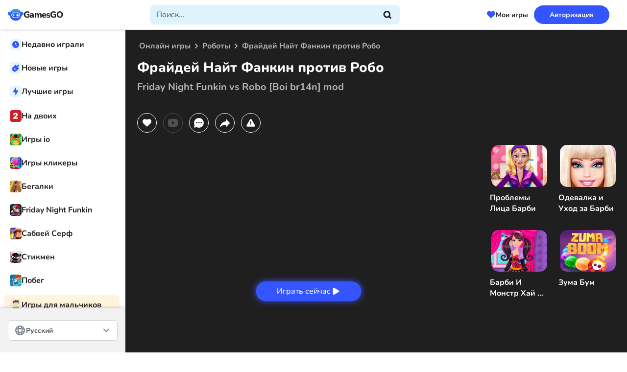

--- FILE ---
content_type: text/html; charset=UTF-8
request_url: https://gamesgo.net/ru/friday-night-funkin-vs-robo-boi-br14n-mod/
body_size: 25176
content:
<!DOCTYPE html>
<html lang="ru" prefix="og: https://ogp.me/ns#">
<head>
    <meta charset="UTF-8">
    <meta name="viewport" content="width=device-width, initial-scale=1.0">
    <title>Фрайдей Найт Фанкин против Робо играть бесплатно онлайн</title>
    <meta name="description" content="Бесплатно играй в Фрайдей Найт Фанкин против Робо на сайте GamesGO. GamesGO - лучший сайт с онлайн играми.">
    <meta name="csrf-token" content="YFjJFbCj3SjkLIYF6yuoxCu3SeLaVUZtVK846CBt">
    <link rel="stylesheet" href="https://gamesgo.net/css/style.css?ver=MjUwNTE2MTYyNg==">
    
    <link rel="dns-prefetch" href="https://quantcast.mgr.consensu.org/" />
    <link rel="preconnect" href="https://quantcast.mgr.consensu.org/" />
    <link rel="dns-prefetch" href="https://img.gamesgo.net/" />
    <link rel="preconnect" href="https://img.gamesgo.net/" />
    <link rel="dns-prefetch" href="https://mc.yandex.ru/" />
    <link rel="preconnect" href="https://mc.yandex.ru/" />
    <link rel="dns-prefetch" href="https://www.googletagmanager.com/" />
    <link rel="preconnect" href="https://www.googletagmanager.com/" />
    <link rel="dns-prefetch" href="https://www.google-analytics.com/" />
    <link rel="preconnect" href="https://www.google-analytics.com/" />
    <link rel="dns-prefetch" href="https://fonts.googleapis.com/" />
    <link rel="preconnect" href="https://fonts.googleapis.com/" />
                        <link rel="alternate" hreflang="ru" href="https://gamesgo.net/ru/friday-night-funkin-vs-robo-boi-br14n-mod/" />
                    <link rel="alternate" hreflang="en" href="https://gamesgo.net/friday-night-funkin-vs-robo-boi-br14n-mod/" />
                    <link rel="alternate" hreflang="uk" href="https://gamesgo.net/uk/friday-night-funkin-vs-robo-boi-br14n-mod/" />
                    <link rel="alternate" hreflang="de" href="https://gamesgo.net/de/friday-night-funkin-vs-robo-boi-br14n-mod/" />
                    <link rel="alternate" hreflang="pl" href="https://gamesgo.net/pl/friday-night-funkin-vs-robo-boi-br14n-mod/" />
                    <link rel="alternate" hreflang="fr" href="https://gamesgo.net/fr/friday-night-funkin-vs-robo-boi-br14n-mod/" />
                    <link rel="alternate" hreflang="es" href="https://gamesgo.net/es/friday-night-funkin-vs-robo-boi-br14n-mod/" />
                    <link rel="alternate" hreflang="pt" href="https://gamesgo.net/pt/friday-night-funkin-vs-robo-boi-br14n-mod/" />
                    <link rel="alternate" hreflang="tr" href="https://gamesgo.net/tr/friday-night-funkin-vs-robo-boi-br14n-mod/" />
                            <link rel="canonical" href="https://gamesgo.net/ru/friday-night-funkin-vs-robo-boi-br14n-mod/" />
            
    <link rel="manifest" href="https://gamesgo.net/manifest.json">
    <meta name="apple-mobile-web-app-capable" content="yes">

    <link rel="apple-touch-icon" sizes="180x180" href="https://gamesgo.net/ico/apple-touch-icon.png">
<link rel="icon" type="image/png" sizes="32x32" href="https://gamesgo.net/ico/favicon-32x32.png">
<link rel="icon" type="image/png" sizes="16x16" href="https://gamesgo.net/ico/favicon-16x16.png">
<link rel="manifest" crossorigin="use-credentials" href="https://gamesgo.net/ico/site.webmanifest">
<link rel="mask-icon" crossorigin="use-credentials" href="https://gamesgo.net/ico/safari-pinned-tab.svg" color="#5d77ff">

<meta name="msapplication-TileColor" content="#5d77ff">
<meta name="theme-color" content="#5d77ff">
<meta name="msapplication-navbutton-color" content="#5d77ff">
<meta name="apple-mobile-web-app-status-bar-style" content="#5d77ff">

    <script async src="https://pagead2.googlesyndication.com/pagead/js/adsbygoogle.js?client=ca-pub-7749373099059507" crossorigin="anonymous"></script>
            <!-- WeeGoo Ads -->
        <script type="text/javascript" async>
            !function(e,t){a=e.createElement("script"),m=e.getElementsByTagName("script")[0],a.async=1,a.src=t,m.parentNode.insertBefore(a,m)}(document,"https://universal.wgplayer.com/tag/?lh="+window.location.hostname+"&wp="+window.location.pathname+"&ws="+window.location.search);
        </script>
    
    <meta property=og:type content="website">
    <meta property="og:url" content="https://gamesgo.net/ru/friday-night-funkin-vs-robo-boi-br14n-mod/" />
    <meta property=og:site_name content="GamesGo.Net">
    <meta property=og:title content="Фрайдей Найт Фанкин против Робо играть бесплатно онлайн"/>
    <meta property=og:description content="Бесплатно играй в Фрайдей Найт Фанкин против Робо на сайте GamesGO. GamesGO - лучший сайт с онлайн играми."/>
    <meta property="og:locale" content="ru" />
                <meta property=og:image content="https://img.gamesgo.net/storage/images/games/friday-night-funkin-vs-robo-boi-br14n-mod/225hhjpeg_с.jpeg"/>
    
            <meta name="verify-admitad" content="299e652280" />
<meta name="yandex-verification" content="7960fb0cb452f85b" />
    
</head>

<body>
<div class="wrapper">
    <header class="header" data-scroll="100" data-scroll-show data-lp>
        <div class="header__container">
    <button class="header__hamburger hamburger" type="button"><span></span></button>
    <div class="header__logo">
        <a class="logo" itemscope="" itemtype="http://schema.org/Organization"
                href="https://gamesgo.net/ru/">
                <meta itemprop="name" content="GamesGO">
                <link itemprop="url" href="https://gamesgo.net/ru/">
                <img itemprop="logo" src="https://gamesgo.net/images/logo.svg"
                     alt="GamesGO">
            <span>GamesGO</span>
        </a>
    </div>
    <div class="header__search search" data-search>
        <div class="search__container">
            <button class="button search__button search__button--close" type="button" data-search-close>
                <svg xmlns="http://www.w3.org/2000/svg" width="20" height="20" viewBox="0 0 20 20" fill="none">
                    <path d="M12.5 5L7.5 10L12.5 15" stroke-width="3" stroke-linecap="round" stroke-linejoin="round" />
                </svg>
            </button>
            <div class="search__icon"><img src="https://gamesgo.net/images/logo.svg" width="32" height="26" alt="GamesGO"></div>
            <form method="POST" action="https://gamesgo.net/ru/search_prev/" accept-charset="UTF-8" id="searchForm" class="search__form" data-search-form><input name="_token" type="hidden" value="YFjJFbCj3SjkLIYF6yuoxCu3SeLaVUZtVK846CBt">
                <label class="search__label">
                    <input class="search__input" clearable="clearable" autocomplete="off" required="required" placeholder="Поиск..." data-search-input name="search" type="text">
                </label>
                <button class="button search__button search__button--cleaner" type="button" data-search-cleaner hidden>
                    <svg xmlns="http://www.w3.org/2000/svg" width="25" height="24" viewBox="0 0 25 24" fill="none">
                        <path d="M17.0337 7L7.03369 17M7.03369 7L17.0337 17" stroke-width="3" stroke-linecap="round" stroke-linejoin="round" />
                    </svg>
                </button>
                <button class="button search__button search__button--submit" type="submit" data-search-submit>
                    <svg xmlns="http://www.w3.org/2000/svg" width="17" height="16" viewBox="0 0 17 16" fill="none">
                        <path d="M15.5 14.5L12.0001 11.5M13.6667 7.33333C13.6667 10.555 11.055 13.1667 7.83333 13.1667C4.61167 13.1667 2 10.555 2 7.33333C2 4.11167 4.61167 1.5 7.83333 1.5C11.055 1.5 13.6667 4.11167 13.6667 7.33333Z" stroke-width="3" stroke-linecap="round" stroke-linejoin="round" />
                    </svg>
                </button>
                <div class="search__result result-search" data-search-result>
                    
                </div>
            </form>
        </div>
        <button class="button search__button search__button--open" type="button" data-search-open>
            <svg xmlns="http://www.w3.org/2000/svg" width="24" height="24" viewBox="0 0 18 16" fill="none">
                <path d="M15.5337 14.5L12.0338 11.5M13.7004 7.33333C13.7004 10.555 11.0887 13.1667 7.86702 13.1667C4.64536 13.1667 2.03369 10.555 2.03369 7.33333C2.03369 4.11167 4.64536 1.5 7.86702 1.5C11.0887 1.5 13.7004 4.11167 13.7004 7.33333Z" stroke-width="3" stroke-linecap="round" stroke-linejoin="round" />
            </svg>
        </button>
    </div>
    <div class="header__games-favorites">
        <button class="button button--games-favorites" type="button" data-open-popup-favorites><span>Мои игры</span></button>
    </div>
    <div class="header__login" data-da=".menu__mobile-header,767.98">
                        
            <button class="button button--blue" type="button" data-open-popup-authorization><span>Авторизация</span></button>
            </div>
</div>    </header>
    <aside class="menu">
        <div class="menu__container">
    <div class="menu__mobile-header">
        <button class="menu__hamburger hamburger" type="button"><span></span></button>
    </div>
    <nav class="menu__nav">
        <!-- BEGIN: menu__group -->
        <div class="menu__group">
            <div class="menu__links">
                <div class="menu__link link-menu" data-open-popup-played>
                    <span class="link-menu__icon">
                        <img src="https://gamesgo.net/images/icons/menu/history.svg" width="24" height="24" alt="Icon Recently played">
                    </span>
                    <span class="link-menu__text">Недавно играли</span>
                </div>
                <a class="menu__link link-menu" href="https://gamesgo.net/ru/games/">
                    <span class="link-menu__icon">
                        <img src="https://gamesgo.net/images/icons/menu/new.svg" width="24" height="24" alt="Icon New">
                    </span>
                    <span class="link-menu__text">Новые игры</span>
                </a>
                <a class="menu__link link-menu" href="https://gamesgo.net/ru/best-games/">
                    <span class="link-menu__icon">
                        <img src="https://gamesgo.net/images/icons/menu/best.svg" width="24" height="24" alt="Icon Best">
                    </span>
                    <span class="link-menu__text">Лучшие игры</span>
                </a>
            </div>
        </div>
        <!-- END: menu__group -->
        <!-- BEGIN: menu__group -->
                                                            <div class="menu__group ">
                                        <div class="menu__links">
                                                                                    <a class="menu__link link-menu" href="https://gamesgo.net/ru/two-players/">
                                    <span class="link-menu__icon">
                                        <picture>
                                            <img src="https://img.gamesgo.net/storage/images/genres/two-players.jpg" width="24" height="24" alt="На двоих">
                                        </picture>
                                    </span>
                                    <span class="link-menu__text">На двоих</span>
                                </a>
                                                                                                                <a class="menu__link link-menu" href="https://gamesgo.net/ru/io/">
                                    <span class="link-menu__icon">
                                        <picture>
                                            <img src="https://img.gamesgo.net/storage/images/genres/io.jpg" width="24" height="24" alt="Игры io">
                                        </picture>
                                    </span>
                                    <span class="link-menu__text">Игры io</span>
                                </a>
                                                                                                                <a class="menu__link link-menu" href="https://gamesgo.net/ru/clicker/">
                                    <span class="link-menu__icon">
                                        <picture>
                                            <img src="https://img.gamesgo.net/storage/images/genres/clicker.jpg" width="24" height="24" alt="Игры кликеры">
                                        </picture>
                                    </span>
                                    <span class="link-menu__text">Игры кликеры</span>
                                </a>
                                                                                                                <a class="menu__link link-menu" href="https://gamesgo.net/ru/running/">
                                    <span class="link-menu__icon">
                                        <picture>
                                            <img src="https://img.gamesgo.net/storage/images/genres/runner.jpg" width="24" height="24" alt="Бегалки">
                                        </picture>
                                    </span>
                                    <span class="link-menu__text">Бегалки</span>
                                </a>
                                                                                                                <a class="menu__link link-menu" href="https://gamesgo.net/ru/friday-night-funkin/">
                                    <span class="link-menu__icon">
                                        <picture>
                                            <img src="https://img.gamesgo.net/storage/images/genres/friday-night-funkin.jpg" width="24" height="24" alt="Friday Night Funkin">
                                        </picture>
                                    </span>
                                    <span class="link-menu__text">Friday Night Funkin</span>
                                </a>
                                                                                                                <a class="menu__link link-menu" href="https://gamesgo.net/ru/subway-surfers/">
                                    <span class="link-menu__icon">
                                        <picture>
                                            <img src="https://img.gamesgo.net/storage/images/heroes/sabvey-serf.jpg" width="24" height="24" alt="Сабвей Серф">
                                        </picture>
                                    </span>
                                    <span class="link-menu__text">Сабвей Серф</span>
                                </a>
                                                                                                                <a class="menu__link link-menu" href="https://gamesgo.net/ru/stickman/">
                                    <span class="link-menu__icon">
                                        <picture>
                                            <img src="https://img.gamesgo.net/storage/images/heroes/stickman.jpg" width="24" height="24" alt="Стикмен">
                                        </picture>
                                    </span>
                                    <span class="link-menu__text">Стикмен</span>
                                </a>
                                                                                                                <a class="menu__link link-menu" href="https://gamesgo.net/ru/escape/">
                                    <span class="link-menu__icon">
                                        <picture>
                                            <img src="https://img.gamesgo.net/storage/images/genres/escape.jpg" width="24" height="24" alt="Побег">
                                        </picture>
                                    </span>
                                    <span class="link-menu__text">Побег</span>
                                </a>
                                                                        </div>
                                    </div>
                                                                <div class="menu__group yellow">
                                        <a class="menu__title title-menu" href="https://gamesgo.net/ru/boys/">
                        <span class="title-menu__icon">
                            <picture>
                                <img src="https://img.gamesgo.net/storage/images/genres/dlya-malchikov.jpg" width="24" height="24" alt="Игры для мальчиков">
                            </picture>
                        </span>
                        <span class="title-menu__text">Игры для мальчиков</span>
                    </a>
                                        <div class="menu__links">
                                                                                    <a class="menu__link link-menu" href="https://gamesgo.net/ru/shooters/">
                                    <span class="link-menu__icon">
                                        <picture>
                                            <img src="https://img.gamesgo.net/storage/images/genres/shooters.jpg" width="24" height="24" alt="Стрелялки">
                                        </picture>
                                    </span>
                                    <span class="link-menu__text">Стрелялки</span>
                                </a>
                                                                                                                <a class="menu__link link-menu" href="https://gamesgo.net/ru/cars/">
                                    <span class="link-menu__icon">
                                        <picture>
                                            <img src="https://img.gamesgo.net/storage/images/genres/cars.jpg" width="24" height="24" alt="Машины">
                                        </picture>
                                    </span>
                                    <span class="link-menu__text">Машины</span>
                                </a>
                                                                                                                <a class="menu__link link-menu" href="https://gamesgo.net/ru/driving/">
                                    <span class="link-menu__icon">
                                        <picture>
                                            <img src="https://img.gamesgo.net/storage/images/genres/driving.jpg" width="24" height="24" alt="Вождение">
                                        </picture>
                                    </span>
                                    <span class="link-menu__text">Вождение</span>
                                </a>
                                                                                                                <a class="menu__link link-menu" href="https://gamesgo.net/ru/dirt-bike/">
                                    <span class="link-menu__icon">
                                        <picture>
                                            <img src="https://img.gamesgo.net/storage/images/genres/motocross.jpg" width="24" height="24" alt="Мотокросс">
                                        </picture>
                                    </span>
                                    <span class="link-menu__text">Мотокросс</span>
                                </a>
                                                                                                                <a class="menu__link link-menu" href="https://gamesgo.net/ru/drift/">
                                    <span class="link-menu__icon">
                                        <picture>
                                            <img src="https://img.gamesgo.net/storage/images/genres/drift.jpg" width="24" height="24" alt="Дрифт">
                                        </picture>
                                    </span>
                                    <span class="link-menu__text">Дрифт</span>
                                </a>
                                                                                                                <a class="menu__link link-menu" href="https://gamesgo.net/ru/gun/">
                                    <span class="link-menu__icon">
                                        <picture>
                                            <img src="https://img.gamesgo.net/storage/images/genres/gun.jpg" width="24" height="24" alt="Оружие">
                                        </picture>
                                    </span>
                                    <span class="link-menu__text">Оружие</span>
                                </a>
                                                                        </div>
                                    </div>
                                                                <div class="menu__group pink">
                                        <a class="menu__title title-menu" href="https://gamesgo.net/ru/girls/">
                        <span class="title-menu__icon">
                            <picture>
                                <img src="https://img.gamesgo.net/storage/images/genres/dlya-devochek.jpg" width="24" height="24" alt="Игры для девочек">
                            </picture>
                        </span>
                        <span class="title-menu__text">Игры для девочек</span>
                    </a>
                                        <div class="menu__links">
                                                                                    <a class="menu__link link-menu" href="https://gamesgo.net/ru/cooking/">
                                    <span class="link-menu__icon">
                                        <picture>
                                            <img src="https://img.gamesgo.net/storage/images/genres/cooking.jpg" width="24" height="24" alt="Готовим еду">
                                        </picture>
                                    </span>
                                    <span class="link-menu__text">Готовим еду</span>
                                </a>
                                                                                                                <a class="menu__link link-menu" href="https://gamesgo.net/ru/dress-up/">
                                    <span class="link-menu__icon">
                                        <picture>
                                            <img src="https://img.gamesgo.net/storage/images/genres/dress-up.jpg" width="24" height="24" alt="Одевалки">
                                        </picture>
                                    </span>
                                    <span class="link-menu__text">Одевалки</span>
                                </a>
                                                                                                                <a class="menu__link link-menu" href="https://gamesgo.net/ru/makeup/">
                                    <span class="link-menu__icon">
                                        <picture>
                                            <img src="https://img.gamesgo.net/storage/images/genres/makeup.jpg" width="24" height="24" alt="Макияж">
                                        </picture>
                                    </span>
                                    <span class="link-menu__text">Макияж</span>
                                </a>
                                                                                                                <a class="menu__link link-menu" href="https://gamesgo.net/ru/disney/">
                                    <span class="link-menu__icon">
                                        <picture>
                                            <img src="https://img.gamesgo.net/storage/images/heroes/disney.jpg" width="24" height="24" alt="Дисней">
                                        </picture>
                                    </span>
                                    <span class="link-menu__text">Дисней</span>
                                </a>
                                                                                                                <a class="menu__link link-menu" href="https://gamesgo.net/ru/barbie/">
                                    <span class="link-menu__icon">
                                        <picture>
                                            <img src="https://img.gamesgo.net/storage/images/heroes/barbie.jpg" width="24" height="24" alt="Барби">
                                        </picture>
                                    </span>
                                    <span class="link-menu__text">Барби</span>
                                </a>
                                                                        </div>
                                    </div>
                                                                <div class="menu__group green">
                                        <a class="menu__title title-menu" href="https://gamesgo.net/ru/kids/">
                        <span class="title-menu__icon">
                            <picture>
                                <img src="https://img.gamesgo.net/storage/images/genres/dlya-detey.jpg" width="24" height="24" alt="Для детей">
                            </picture>
                        </span>
                        <span class="title-menu__text">Для детей</span>
                    </a>
                                        <div class="menu__links">
                                                                                    <a class="menu__link link-menu" href="https://gamesgo.net/ru/coloring/">
                                    <span class="link-menu__icon">
                                        <picture>
                                            <img src="https://img.gamesgo.net/storage/images/genres/drawing-coloring.jpg" width="24" height="24" alt="Раскраски">
                                        </picture>
                                    </span>
                                    <span class="link-menu__text">Раскраски</span>
                                </a>
                                                                                                                <a class="menu__link link-menu" href="https://gamesgo.net/ru/toddler/">
                                    <span class="link-menu__icon">
                                        <picture>
                                            <img src="https://img.gamesgo.net/storage/images/genres/toddler.jpg" width="24" height="24" alt="Игры для малышей">
                                        </picture>
                                    </span>
                                    <span class="link-menu__text">Игры для малышей</span>
                                </a>
                                                                                                                <a class="menu__link link-menu" href="https://gamesgo.net/ru/educational/">
                                    <span class="link-menu__icon">
                                        <picture>
                                            <img src="https://img.gamesgo.net/storage/images/genres/educational.jpg" width="24" height="24" alt="Развивающие">
                                        </picture>
                                    </span>
                                    <span class="link-menu__text">Развивающие</span>
                                </a>
                                                                                                                <a class="menu__link link-menu" href="https://gamesgo.net/ru/paw-patrol/">
                                    <span class="link-menu__icon">
                                        <picture>
                                            <img src="https://img.gamesgo.net/storage/images/heroes/paw-petrol.jpg" width="24" height="24" alt="Щенячий патруль">
                                        </picture>
                                    </span>
                                    <span class="link-menu__text">Щенячий патруль</span>
                                </a>
                                                                        </div>
                                    </div>
                                                                <div class="menu__group yellow">
                                        <a class="menu__title title-menu" href="https://gamesgo.net/ru/heroes/">
                        <span class="title-menu__icon">
                            <picture>
                                <img src="https://gamesgo.net/images/aside_image.png" width="24" height="24" alt="Персонажи и Серии">
                            </picture>
                        </span>
                        <span class="title-menu__text">Персонажи и Серии</span>
                    </a>
                                        <div class="menu__links">
                                                                                    <a class="menu__link link-menu" href="https://gamesgo.net/ru/mario/">
                                    <span class="link-menu__icon">
                                        <picture>
                                            <img src="https://img.gamesgo.net/storage/images/heroes/mario.jpg" width="24" height="24" alt="Супер Марио">
                                        </picture>
                                    </span>
                                    <span class="link-menu__text">Супер Марио</span>
                                </a>
                                                                                                                <a class="menu__link link-menu" href="https://gamesgo.net/ru/talking-tom/">
                                    <span class="link-menu__icon">
                                        <picture>
                                            <img src="https://img.gamesgo.net/storage/images/heroes/talking-cat-tom.jpg" width="24" height="24" alt="Говорящий Том">
                                        </picture>
                                    </span>
                                    <span class="link-menu__text">Говорящий Том</span>
                                </a>
                                                                                                                <a class="menu__link link-menu" href="https://gamesgo.net/ru/sonic/">
                                    <span class="link-menu__icon">
                                        <picture>
                                            <img src="https://img.gamesgo.net/storage/images/heroes/sonic.jpg" width="24" height="24" alt="Соник">
                                        </picture>
                                    </span>
                                    <span class="link-menu__text">Соник</span>
                                </a>
                                                                                                                <a class="menu__link link-menu" href="https://gamesgo.net/ru/among-us-online/">
                                    <span class="link-menu__icon">
                                        <picture>
                                            <img src="https://img.gamesgo.net/storage/images/genres/among-us-online.jpg" width="24" height="24" alt="Амонг Ас">
                                        </picture>
                                    </span>
                                    <span class="link-menu__text">Амонг Ас</span>
                                </a>
                                                                                                                <a class="menu__link link-menu" href="https://gamesgo.net/ru/spongebob-squarepants/">
                                    <span class="link-menu__icon">
                                        <picture>
                                            <img src="https://img.gamesgo.net/storage/images/heroes/sponge-bob.jpg" width="24" height="24" alt="Губка Боб">
                                        </picture>
                                    </span>
                                    <span class="link-menu__text">Губка Боб</span>
                                </a>
                                                                                                                <a class="menu__link link-menu" href="https://gamesgo.net/ru/zombie/">
                                    <span class="link-menu__icon">
                                        <picture>
                                            <img src="https://img.gamesgo.net/storage/images/heroes/zombie.jpg" width="24" height="24" alt="Зомби">
                                        </picture>
                                    </span>
                                    <span class="link-menu__text">Зомби</span>
                                </a>
                                                                                                                <a class="menu__link link-menu" href="https://gamesgo.net/ru/papa-louie/">
                                    <span class="link-menu__icon">
                                        <picture>
                                            <img src="https://img.gamesgo.net/storage/images/heroes/papa-louie.jpg" width="24" height="24" alt="Папа Луи">
                                        </picture>
                                    </span>
                                    <span class="link-menu__text">Папа Луи</span>
                                </a>
                                                                                                                <a class="menu__link link-menu" href="https://gamesgo.net/ru/sprunki/">
                                    <span class="link-menu__icon">
                                        <picture>
                                            <img src="/images/default/default_100.jpg" width="24" height="24" alt="Sprunki">
                                        </picture>
                                    </span>
                                    <span class="link-menu__text">Sprunki</span>
                                </a>
                                                                        </div>
                                    </div>
                                                                <div class="menu__group pink">
                                        <a class="menu__title title-menu" href="https://gamesgo.net/ru/sport/">
                        <span class="title-menu__icon">
                            <picture>
                                <img src="https://img.gamesgo.net/storage/images/genres/sport.jpg" width="24" height="24" alt="Спортивные игры">
                            </picture>
                        </span>
                        <span class="title-menu__text">Спортивные игры</span>
                    </a>
                                        <div class="menu__links">
                                                                                    <a class="menu__link link-menu" href="https://gamesgo.net/ru/tennis/">
                                    <span class="link-menu__icon">
                                        <picture>
                                            <img src="https://img.gamesgo.net/storage/images/genres/tennis.jpg" width="24" height="24" alt="Теннис">
                                        </picture>
                                    </span>
                                    <span class="link-menu__text">Теннис</span>
                                </a>
                                                                                                                <a class="menu__link link-menu" href="https://gamesgo.net/ru/snooker/">
                                    <span class="link-menu__icon">
                                        <picture>
                                            <img src="https://img.gamesgo.net/storage/images/genres/snooker.jpg" width="24" height="24" alt="Бильярд (Снукер)">
                                        </picture>
                                    </span>
                                    <span class="link-menu__text">Бильярд (Снукер)</span>
                                </a>
                                                                                                                <a class="menu__link link-menu" href="https://gamesgo.net/ru/basketball/">
                                    <span class="link-menu__icon">
                                        <picture>
                                            <img src="https://img.gamesgo.net/storage/images/genres/basketball.jpg" width="24" height="24" alt="Баскетбол">
                                        </picture>
                                    </span>
                                    <span class="link-menu__text">Баскетбол</span>
                                </a>
                                                                                                                <a class="menu__link link-menu" href="https://gamesgo.net/ru/football/">
                                    <span class="link-menu__icon">
                                        <picture>
                                            <img src="https://img.gamesgo.net/storage/images/genres/football.jpg" width="24" height="24" alt="Футбол">
                                        </picture>
                                    </span>
                                    <span class="link-menu__text">Футбол</span>
                                </a>
                                                                        </div>
                                    </div>
                                                                <div class="menu__group green">
                                        <a class="menu__title title-menu" href="https://gamesgo.net/ru/puzzles/">
                        <span class="title-menu__icon">
                            <picture>
                                <img src="https://img.gamesgo.net/storage/images/genres/puzzles.jpg" width="24" height="24" alt="Головоломки">
                            </picture>
                        </span>
                        <span class="title-menu__text">Головоломки</span>
                    </a>
                                        <div class="menu__links">
                                                                                    <a class="menu__link link-menu" href="https://gamesgo.net/ru/tetris/">
                                    <span class="link-menu__icon">
                                        <picture>
                                            <img src="https://img.gamesgo.net/storage/images/genres/tetris.jpg" width="24" height="24" alt="Тетрис">
                                        </picture>
                                    </span>
                                    <span class="link-menu__text">Тетрис</span>
                                </a>
                                                                                                                <a class="menu__link link-menu" href="https://gamesgo.net/ru/match-3/">
                                    <span class="link-menu__icon">
                                        <picture>
                                            <img src="https://img.gamesgo.net/storage/images/genres/three-in-row.jpg" width="24" height="24" alt="Три в ряд">
                                        </picture>
                                    </span>
                                    <span class="link-menu__text">Три в ряд</span>
                                </a>
                                                                                                                <a class="menu__link link-menu" href="https://gamesgo.net/ru/tic-tac-toe/">
                                    <span class="link-menu__icon">
                                        <picture>
                                            <img src="https://img.gamesgo.net/storage/images/genres/tic-tac-toe.jpg" width="24" height="24" alt="Крестики Нолики">
                                        </picture>
                                    </span>
                                    <span class="link-menu__text">Крестики Нолики</span>
                                </a>
                                                                                                                <a class="menu__link link-menu" href="https://gamesgo.net/ru/mahjong/">
                                    <span class="link-menu__icon">
                                        <picture>
                                            <img src="https://img.gamesgo.net/storage/images/genres/mahjong.jpg" width="24" height="24" alt="Маджонг">
                                        </picture>
                                    </span>
                                    <span class="link-menu__text">Маджонг</span>
                                </a>
                                                                        </div>
                                    </div>
                                                                <div class="menu__group green">
                                        <div class="menu__links">
                                                                                    <a class="menu__link link-menu" href="https://fnfmod.online/ru/" target="_blank">
                                    <span class="link-menu__icon">
                                        <picture>
                                            <img src="/storage/images/aside_blocks/fnfmodspng.png" width="24" height="24" alt="FNF моды">
                                        </picture>
                                    </span>
                                    <span class="link-menu__text">FNF моды</span>
                                </a>
                                                                        </div>
                                    </div>
                            <!-- END: menu__group -->

        <div class="menu__group">
            <a class="menu__button button-menu" type="button" href="https://gamesgo.net/ru/genres/">
                <span class="button-menu__icon">
                    <img src="https://gamesgo.net/images/icons/menu/more.svg" alt="Icon All categories">
                </span>
                <span class="button-menu__text">Категории</span>
            </a>
        </div>
    </nav>
    <div class="menu__info info-menu">
        <button class="info-menu__button" type="button" data-open-popup-contacts>Обратная связь</button>
        
        <p class="info-menu__copyright">© 2026 GamesGO - бесплатные игры онлайн</p>
    </div>
</div>

<div class="menu__lang" >
    <div class="languages">
        <button class="button languages__button">
            <img src="https://gamesgo.net/images/icons/menu/languages.svg" width="24" height="24" alt="Icon">
            <span>Русский</span>
        </button>
        <div class="languages__content">
            <ul class="languages__list" data-simplebar>
                                    <li class="languages__item">
                        <a class="languages__link" href="https://gamesgo.net/ru/friday-night-funkin-vs-robo-boi-br14n-mod/">Русский</a>
                    </li>
                                   <li class="languages__item">
                        <a class="languages__link" href="https://gamesgo.net/friday-night-funkin-vs-robo-boi-br14n-mod/">English</a>
                    </li>
                                   <li class="languages__item">
                        <a class="languages__link" href="https://gamesgo.net/uk/friday-night-funkin-vs-robo-boi-br14n-mod/">Українська</a>
                    </li>
                                   <li class="languages__item">
                        <a class="languages__link" href="https://gamesgo.net/de/friday-night-funkin-vs-robo-boi-br14n-mod/">Deutsch</a>
                    </li>
                                   <li class="languages__item">
                        <a class="languages__link" href="https://gamesgo.net/pl/friday-night-funkin-vs-robo-boi-br14n-mod/">Polish</a>
                    </li>
                                   <li class="languages__item">
                        <a class="languages__link" href="https://gamesgo.net/fr/friday-night-funkin-vs-robo-boi-br14n-mod/">Français</a>
                    </li>
                                   <li class="languages__item">
                        <a class="languages__link" href="https://gamesgo.net/es/friday-night-funkin-vs-robo-boi-br14n-mod/">Español</a>
                    </li>
                                   <li class="languages__item">
                        <a class="languages__link" href="https://gamesgo.net/pt/friday-night-funkin-vs-robo-boi-br14n-mod/">Portuguese (Brazil)</a>
                    </li>
                                   <li class="languages__item">
                        <a class="languages__link" href="https://gamesgo.net/tr/friday-night-funkin-vs-robo-boi-br14n-mod/">Türkçe</a>
                    </li>
                           </ul>
        </div>
    </div>
</div>    </aside>

    <main class="page ">
            <section class="section-game ">
        <div class="section-game__header header-game">
            <nav class="header-game__breadcrumbs breadcrumbs _scroller">
                <ul class="breadcrumbs__list" itemscope itemtype="https://schema.org/BreadcrumbList">
                    <li class="breadcrumbs__item" itemprop="itemListElement" itemscope itemtype="https://schema.org/ListItem">
                        <a class="breadcrumbs__link" itemprop="item" href="https://gamesgo.net/ru/">
                            <span itemprop="name">Онлайн игры</span>
                        </a>
                        <meta itemprop="position" content="1" />
                    </li>

                                                                                            <li class="breadcrumbs__item" itemprop="itemListElement" itemscope itemtype="https://schema.org/ListItem">
                                <a class="breadcrumbs__link" itemscope itemtype="https://schema.org/WebPage" itemprop="item"
                                    itemid="https://gamesgo.net/ru/robots/"
                                    href="https://gamesgo.net/ru/robots/">
                                    <span itemprop="name">Роботы</span>
                                </a>
                                <meta itemprop="position" content="2" />
                            </li>
                                                                        
                    <li class="breadcrumbs__item" itemprop="itemListElement" itemscope itemtype="https://schema.org/ListItem">
                        <span class="breadcrumbs__link" itemscope itemtype="https://schema.org/WebPage" itemprop="item"
                            itemid="https://gamesgo.net/ru/friday-night-funkin-vs-robo-boi-br14n-mod/">
                            <span itemprop="name">Фрайдей Найт Фанкин против Робо</span>
                        </span>
                        <meta itemprop="position" content="3" />
                        <meta itemprop="image" content="https://img.gamesgo.net/storage/images/games/friday-night-funkin-vs-robo-boi-br14n-mod/225hhjpeg_с-300x225.jpeg" />
                    </li>
                </ul>
                                                    <meta itemprop="genre" content="Музыкальные" />
                                    <meta itemprop="genre" content="Игры на ловкость" />
                                    <meta itemprop="genre" content="Для детей" />
                                    <meta itemprop="genre" content="Friday Night Funkin" />
                                    <meta itemprop="genre" content="Роботы" />
                            </nav>

            <h1 class="header-game__title" itemprop="name">Фрайдей Найт Фанкин против Робо
                                    <span class="header-game__subtitle">Friday Night Funkin vs Robo [Boi br14n] mod</span>
                            </h1>
            <meta itemprop="thumbnailUrl" content="https://img.gamesgo.net/storage/images/games/friday-night-funkin-vs-robo-boi-br14n-mod/300ppjpeg.jpeg" />

                        <div class="header-game__buttons">
                <button id="favorite_btn" class="game-button " type="button" onclick="GamePage.favorite(this)">
                    <span class="game-button__icon">
                        <svg xmlns="http://www.w3.org/2000/svg" width="18" height="16">
                            <path
                                d="M9.65 15.22a1 1 0 0 1-1.298-.003l-.657-.563C3.06 10.699 0 8.09 0 4.888 0 2.277 2.178.227 4.95.227c1.175 0 2.315.387 3.225 1.038a1.446 1.446 0 0 0 1.65 0A5.589 5.589 0 0 1 13.05.227c2.772 0 4.95 2.05 4.95 4.66 0 3.202-3.06 5.811-7.695 9.776l-.655.557Z" />
                        </svg>
                    </span>
                    <span class="game-button__tooltip tooltip" data-in-favorite
                         style="display: none; " >В избранном</span>
                    <span class="game-button__tooltip tooltip" data-to-favorite
                        >В избранное</span>
                </button>

                <a class="game-button  _disabled " data-goto="#youtube" data-goto-top="80">
                    <span class="game-button__icon">
                        <svg xmlns="http://www.w3.org/2000/svg" width="24" height="24">
                            <path
                                d="M12.244 4c.534.003 1.87.016 3.29.073l.504.022c1.429.067 2.857.183 3.566.38.945.266 1.687 1.04 1.938 2.022.4 1.56.45 4.602.456 5.339l.001.152v.174c-.007.737-.057 3.78-.457 5.339-.254.985-.997 1.76-1.938 2.022-.709.197-2.137.313-3.566.38l-.504.023c-1.42.056-2.756.07-3.29.072l-.235.001h-.255c-1.13-.007-5.856-.058-7.36-.476-.944-.266-1.687-1.04-1.938-2.022-.4-1.56-.45-4.602-.456-5.339v-.326c.006-.737.056-3.78.456-5.339.254-.985.997-1.76 1.939-2.021 1.503-.419 6.23-.47 7.36-.476h.489ZM9.999 8.5v7l6-3.5-6-3.5Z" />
                        </svg>
                    </span>
                    <span class="game-button__tooltip tooltip">Видеопрохождение</span>
                </a>
                <a class="game-button" href="#" data-goto="#comments" data-goto-top="80" data-open-comments>
                    <span class="game-button__icon">
                        <svg xmlns="http://www.w3.org/2000/svg" width="20" height="20">
                            <path fill-rule="evenodd"
                                d="M.1 10C.1 4.539 4.538.1 10 .1c5.461 0 9.9 4.439 9.9 9.9s-4.439 9.9-9.9 9.9a9.771 9.771 0 0 1-4.363-1.016.568.568 0 0 0-.367-.05l-4.352.897a.55.55 0 0 1-.65-.65l.897-4.351a.567.567 0 0 0-.05-.367A9.772 9.772 0 0 1 .1 10Zm5.46 1.024a1.366 1.366 0 1 0 0-2.731 1.366 1.366 0 0 0 0 2.731Zm5.975-1.365a1.365 1.365 0 1 1-2.731 0 1.365 1.365 0 0 1 2.73 0Zm3.243 1.365a1.365 1.365 0 1 0 0-2.73 1.365 1.365 0 0 0 0 2.73Z"
                                clip-rule="evenodd" />
                        </svg>
                    </span>
                    <span class="game-button__tooltip tooltip">Оставить отзыв</span>
                </a>
                <button class="game-button game-button--desktop" type="button" data-btn-open-popup-share>
                    <span class="game-button__icon">
                        <svg xmlns="http://www.w3.org/2000/svg" width="21" height="17">
                            <path
                                d="M11.904 4.868a.513.513 0 0 0 .43-.5V1.232a.5.5 0 0 1 .858-.349l6.97 7.168a.5.5 0 0 1 0 .698l-6.97 7.168a.5.5 0 0 1-.859-.349V12.38c0-.276-.224-.5-.5-.495-4.65.09-8.159 1.45-10.84 4.27-.372.393-1.08.058-.922-.46 1.541-5.054 5.002-9.659 11.833-10.827Z" />
                        </svg>
                    </span>
                    <span class="game-button__tooltip tooltip">Поделиться</span>
                </button>
                <button class="game-button game-button--mobile" type="button" onclick="GamePage.shareMob()" data-close="false" id="buttonShare">
                    <span class="game-button__icon">
                        <svg xmlns="http://www.w3.org/2000/svg" width="21" height="17">
                            <path
                                d="M11.904 4.868a.513.513 0 0 0 .43-.5V1.232a.5.5 0 0 1 .858-.349l6.97 7.168a.5.5 0 0 1 0 .698l-6.97 7.168a.5.5 0 0 1-.859-.349V12.38c0-.276-.224-.5-.5-.495-4.65.09-8.159 1.45-10.84 4.27-.372.393-1.08.058-.922-.46 1.541-5.054 5.002-9.659 11.833-10.827Z" />
                        </svg>
                    </span>
                    <span class="game-button__tooltip tooltip">Поделиться</span>
                </button>
                <button class="game-button" type="button" data-btn-open-popup-game-error>
                    <span class="game-button__icon">
                        <svg xmlns="http://www.w3.org/2000/svg" width="18" height="16">
                            <path fill-rule="evenodd"
                                d="M.51 12.835c-.772 1.333.19 3.002 1.731 3.002h13.517c1.54 0 2.503-1.67 1.73-3.002L10.73 1.16c-.77-1.33-2.691-1.33-3.461 0L.51 12.835Zm9.376-.717a.93.93 0 1 1-1.859 0 .93.93 0 0 1 1.86 0Zm-.93-2.17a.93.93 0 0 0 .93-.93V5.92a.93.93 0 0 0-1.86 0v3.1c0 .513.417.93.93.93Z"
                                clip-rule="evenodd" />
                        </svg>
                    </span>
                    <span class="game-button__tooltip tooltip">Игра не работает?</span>
                </button>
            </div>
        </div>

        <div class="section-game__body" data-game-mode-container>
            <div class="section-game__main game" data-game>

                
                <div class="game__window" data-game-window
                     style="height: 604px" >
                    <div class="game__preview" data-game-preview>
                                                                                    <video class="game__video" autoplay loop muted>
                                    <source src="/storage/images/games/friday-night-funkin-vs-robo-boi-br14n-mod/friday-night-funkin-vs-robo-boi-br14n-mod-1mp4_v.mp4" type="video/mp4">
                                </video>
                                                                        </div>
                    <div class="game__canvas" >

                        <div class="game__iframe b-game__window">
                            <svg class="game-bg">
                                                                    <defs>
                                        <filter id="clip-blur">
                                            <fegaussianblur stddeviation="25" color-interpolation-filters="sRGB"></fegaussianblur>
                                        </filter>
                                    </defs>
                                    <image xlink:href="https://img.gamesgo.net/storage/images/games/friday-night-funkin-vs-robo-boi-br14n-mod/300ppjpeg.jpeg" x="0" y="0" width="100%" height="100%"
                                        preserveaspectratio="xMidYMid slice" filter="url(#clip-blur)"></image>
                                                            </svg>
                            <iframe id="fnf-game" style="display: none;" marginwidth="0" marginheight="0" frameborder="0" allowfullscreen=""
                                data-wg-content="true" width="1064"
                                height="604"
                                data-iframe-styles="" allow="autoplay;cross-origin-isolated"
                                 sandbox="allow-same-origin allow-scripts allow-modals" ></iframe>

                                                    </div>
                                                <div class="game-unavailable__info">
                            <div class="game-unavailable__text" data-da=".mobile-game,639.98">К сожалению, эта игра больше недоступна</div>
                            <button class="button button--blue game__button-play game-unavailable__button" type="button" data-da=".mobile-game,639.98"
                                data-goto="#more-games"><span>Играть в похожие</span></button>
                        </div>
                                                    <div class="game-pc-only__info">
                                <div class="game-pc-only__text" data-da=".mobile-game,639.98">Только для компьютера</div>
                                <button class="button button--blue game__button-play game-pc-only__button" type="button" data-da=".mobile-game,639.98"
                                    data-goto="#more-games"><span>Играть в похожие</span></button>
                            </div>
                                            </div>
                                            <div class="game__button-play-wrap game__button-play-desktop">
                            <button class="game__button-play button button--blue fnf-b-game__start-btn" type="button" data-game-btn-play
                                alt="Фрайдей Найт Фанкин против Робо" data-iframe-src="https://game.fnfhub.net/6724/" data-target-blank="0"
                                data-fullscreen="true" data-horizontal="0"
                                data-iframe-width="1064"
                                data-iframe-height="100%" data-iframe-styles="" data-wg-content="true"
                                data-text-continue="<span>Продолжить</span>"><span>Играть сейчас</span></button>
                        </div>
                                        <div class="game__mobile mobile-game">
                        <button class="mobile-game__image-play" type="button" data-game-btn-play>
                            <picture>
                                <img class="mobile-game__image" src="https://img.gamesgo.net/storage/images/games/friday-night-funkin-vs-robo-boi-br14n-mod/300ppjpeg.jpeg" width="100" height="100" alt="Фрайдей Найт Фанкин против Робо">
                            </picture>
                        </button>
                        <div class="mobile-game__button-play">
                            <div class="game__button-play-wrap game__button-play-mobile">
                                <button class="game__button-play button button--blue fnf-b-game__start-btn" type="button" data-game-btn-play
                                    alt="Фрайдей Найт Фанкин против Робо" data-iframe-src="https://game.fnfhub.net/6724/" data-sandbox="1"
                                    data-target-blank="0" data-fullscreen="true" data-horizontal="0"
                                    data-iframe-width="1064"
                                    data-iframe-height=""
                                    data-iframe-styles="" data-wg-content="true"
                                    data-text-continue="<span>Продолжить</span>">
                                    <span>Играть сейчас</span></button>
                            </div>
                        </div>
                        <div class="mobile-game__rating">
                            <div class="mobile-game__like"></div>
                            <div class="mobile-game__dislike"></div>
                        </div>
                    </div>
                </div>
            </div>

            <div class="section-game__favorites">
                                    <div class="game-favorite" data-game="4">
    <a class="game-favorite__link" href="https://gamesgo.net/ru/barbie-hero-face-problem/">
        <div class="game-favorite__image">
            <div class="loader-img"></div>
            <picture>
                <img class="demilazyload" 
                        src="/images/default/default_300x225.jpg" 
                                                    srcset="/images/watermark_black.png 100w"
                                                data-srcset="https://img.gamesgo.net/storage/images/games/barbie-hero-face-problem/cat_barbie-hero-face-problem-300x225.jpg 100w"
                        width="124" height="124"
                        alt="Проблемы Лица Барби">
            </picture>
        </div>
        <h3 class="game-favorite__name">Проблемы Лица Барби</h3>
    </a>
    </div>                                    <div class="game-favorite" data-game="5">
    <a class="game-favorite__link" href="https://gamesgo.net/ru/barbara-skin-care-dress-up/">
        <div class="game-favorite__image">
            <div class="loader-img"></div>
            <picture>
                <img class="demilazyload" 
                        src="/images/default/default_300x225.jpg" 
                                                    srcset="/images/watermark_black.png 100w"
                                                data-srcset="https://img.gamesgo.net/storage/images/games/barbara-skin-care-dress-up/cat_barbara-skin-care-dress-up-300x225.jpg 100w"
                        width="124" height="124"
                        alt="Одевалка и Уход за Барби">
            </picture>
        </div>
        <h3 class="game-favorite__name">Одевалка и Уход за Барби</h3>
    </a>
    </div>                                    <div class="game-favorite" data-game="24">
    <a class="game-favorite__link" href="https://gamesgo.net/ru/barbie-monster-high-halloween/">
        <div class="game-favorite__image">
            <div class="loader-img"></div>
            <picture>
                <img class="demilazyload" 
                        src="/images/default/default_300x225.jpg" 
                                                    srcset="/images/watermark_black.png 100w"
                                                data-srcset="https://img.gamesgo.net/storage/images/games/barbie-monster-high-halloween/cat_barbie-monster-high-halloween-300x225.jpg 100w"
                        width="124" height="124"
                        alt="Барби И Монстр Хай На Хэллоуин">
            </picture>
        </div>
        <h3 class="game-favorite__name">Барби И Монстр Хай На Хэллоуин</h3>
    </a>
    </div>                                    <div class="game-favorite" data-game="53">
    <a class="game-favorite__link" href="https://gamesgo.net/ru/zuma-boom/">
        <div class="game-favorite__image">
            <div class="loader-img"></div>
            <picture>
                <img class="demilazyload" 
                        src="/images/default/default_300x225.jpg" 
                                                    srcset="/images/watermark_black.png 100w"
                                                data-srcset="https://img.gamesgo.net/storage/images/games/zuma-boom/cat_zuma-boom-300x225.jpg 100w"
                        width="124" height="124"
                        alt="Зума Бум">
            </picture>
        </div>
        <h3 class="game-favorite__name">Зума Бум</h3>
    </a>
    </div>                                    <div class="game-favorite" data-game="73">
    <a class="game-favorite__link" href="https://gamesgo.net/ru/car-eats-car-evil-cars/">
        <div class="game-favorite__image">
            <div class="loader-img"></div>
            <picture>
                <img class="demilazyload" 
                        src="/images/default/default_300x225.jpg" 
                                                    srcset="/images/watermark_black.png 100w"
                                                data-srcset="https://img.gamesgo.net/storage/images/games/car-eats-car-evil-cars/cat_car-eats-car-evil-cars-300x225.jpg 100w"
                        width="124" height="124"
                        alt="Машина Ест Машину: Злые Авто">
            </picture>
        </div>
        <h3 class="game-favorite__name">Машина Ест Машину: Злые Авто</h3>
    </a>
    </div>                                    <div class="game-favorite" data-game="125">
    <a class="game-favorite__link" href="https://gamesgo.net/ru/ice-queen-skin-doctor/">
        <div class="game-favorite__image">
            <div class="loader-img"></div>
            <picture>
                <img class="demilazyload" 
                        src="/images/default/default_300x225.jpg" 
                                                    srcset="/images/watermark_black.png 100w"
                                                data-srcset="https://img.gamesgo.net/storage/images/games/ice-queen-skin-doctor/cat_ice-queen-skin-doctor-300x225.jpg 100w"
                        width="124" height="124"
                        alt="Лечение Кожи Ледяной Королевы">
            </picture>
        </div>
        <h3 class="game-favorite__name">Лечение Кожи Ледяной Королевы</h3>
    </a>
    </div>                            </div>

            <div class="section-game__actions actions-game">
                <div class="actions-game__buttons">
                                            <button class="game-button-controls" type="button" data-controls-toggler>
                            <span>Управление в игре</span>
                            <svg xmlns="http://www.w3.org/2000/svg" width="20" height="20" fill="none">
                                <path stroke-linecap="round" stroke-linejoin="round" stroke-width="1.5" d="m5 7.5 5 5 5-5" />
                            </svg>
                            <span class="game-button-controls__tooltip tooltip">Показать кнопки управления</span>
                            <span class="game-button-controls__tooltip tooltip">Скрыть кнопки управления</span>
                        </button>
                                                            <div class="game-rating ">
                        <button class="game-rating__button button-rating button-rating--like "
                            onclick="GamePage.like(this, 1);" type="button" data-game-rating="like" data-da=".mobile-game__like, 639.98">
                            <span class="button-rating__icon">
                                <svg xmlns="http://www.w3.org/2000/svg" width="25" height="24" fill="none">
                                    <path fill-rule="evenodd"
                                        d="M21.5 8c1.1 0 2 .9 2 2l-.01.08.01.01V12c0 .26-.05.5-.14.73l-3.02 7.05c-.3.72-1.01 1.22-1.84 1.22h-9c-1.1 0-2-.9-2-2V9c0-.55.22-1.05.59-1.41L14.67 1l1.06 1.05c.27.27.44.65.44 1.06l-.03.32L15.19 8h6.31Zm-16 13h-4V9h4v12Z"
                                        clip-rule="evenodd" />
                                </svg>
                            </span>
                            <span class="button-rating__counter">
                                                            </span>
                            <span class="button-rating__tooltip tooltip">Нравится</span>
                        </button>
                        <button class="game-rating__button button-rating button-rating--dislike "
                            onclick="GamePage.like(this, 0);" type="button" data-game-rating="dislike" data-da=".mobile-game__dislike, 639.98">
                            <span class="button-rating__icon">
                                <svg xmlns="http://www.w3.org/2000/svg" width="25" height="24">
                                    <path fill-rule="evenodd"
                                        d="M6.5 3h9c1.1 0 2 .9 2 2v10c0 .55-.22 1.05-.58 1.41L10.33 23l-1.06-1.05c-.27-.27-.44-.65-.44-1.06l.03-.32.95-4.57H3.5c-1.1 0-2-.9-2-2l.01-.08-.01-.01V12c0-.26.05-.5.14-.73l3.02-7.05C4.96 3.5 5.67 3 6.5 3Zm13 12V3h4v12h-4Z"
                                        clip-rule="evenodd" />
                                </svg>
                            </span>
                            <span class="button-rating__counter">
                                                            </span>
                            <span class="button-rating__tooltip tooltip">Не нравится</span>
                        </button>
                    </div>
                </div>
                <div class="actions-game__buttons">
                    <button class="game-button" type="button" data-button-refresh>
                        <span class="game-button__icon game-button__icon--footer">
                            <svg xmlns="http://www.w3.org/2000/svg" width="24" height="24">
                                <path stroke-linecap="round" stroke-linejoin="round" stroke-width="2"
                                    d="M21 10s-2.005-2.732-3.634-4.362a9 9 0 1 0 2.282 8.862M21 10V4m0 6h-6" />
                            </svg>
                        </span>
                        <span class="game-button__tooltip tooltip">Обновить</span>
                    </button>
                    <button class="game-button" type="button" data-game-theatre-toggler>
                        <span class="game-button__icon game-button__icon--footer">
                            <svg xmlns="http://www.w3.org/2000/svg" width="22" height="12">
                                <path stroke-linecap="round" stroke-linejoin="round" stroke-width="2"
                                    d="M1 6h20M1 6l3.333-5M1 6l3.333 5M21 6l-3.333-5M21 6l-3.333 5" />
                            </svg>
                            <svg xmlns="http://www.w3.org/2000/svg" width="25" height="12" fill="none">
                                <path stroke="#fff" stroke-linecap="round" stroke-linejoin="round" stroke-width="2"
                                    d="M24 6h-9.83m0 0 2.71 5m-2.71-5 2.71-5M1 6h9.83m0 0L8.12 1m2.71 5-2.71 5" />
                            </svg>
                        </span>
                        <span class="game-button__tooltip tooltip">Режим театру</span>
                        <span class="game-button__tooltip tooltip">Вернуться в режим по умолчанию</span>
                    </button>
                    <button class="game-button" type="button" data-game-fullscreen-toggler>
                        <span class="game-button__icon game-button__icon--footer">
                            <svg xmlns="http://www.w3.org/2000/svg" width="24" height="24">
                                <path stroke-linecap="round" stroke-linejoin="round" stroke-width="2" d="m14 10 7-7m0 0h-6m6 0v6m-11 5-7 7m0 0h6m-6 0v-6" />
                            </svg>
                        </span>
                        <span class="game-button__tooltip tooltip">Полноэкранный режим</span>
                    </button>
                </div>
            </div>

        </div>
                    <div class="section-game__controls" data-controls-instructions>
                <div class="controls">
                                            <div class="controls__line">
                                                        <div class="controls__items">
                                                                    <div class="controls__item control">
                                                                                                                                                                                        <span class="control__desc">Начать петь</span>
                                                                                                                                    
                                                                                                                                                                                                                                                <img src="/icon/wasd.svg" alt="mouse-all">
                                                                                                                                                                                                                            </div>
                                                                    <div class="controls__item control">
                                                                                                                                                                                        <span class="control__desc">Запуск игры / Остановить игру / Выбор уровня</span>
                                                                                                                                    
                                                                                                                                                                                                                                                <img src="/icon/enter.svg" alt="mouse-all">
                                                                                                                                                                                                                            </div>
                                                                    <div class="controls__item control">
                                                                                                                                                                                        <span class="control__desc">Начать заново</span>
                                                                                                                                    
                                                                                                                                                                                                                                                <img src="/icon/r.svg" alt="mouse-all">
                                                                                                                                                                                                                            </div>
                                                                    <div class="controls__item control">
                                                                                                                                                                                        <span class="control__desc">Изменить громкость</span>
                                                                                                                                    
                                                                                                                                                                                                                                                <img src="/icon/+.svg" alt="mouse-all">
                                                                                                                                                                                                                                                                                                            <img src="/icon/minus.svg" alt="mouse-all">
                                                                                                                                                                                                                            </div>
                                                            </div>
                        </div>
                                    </div>
            </div>
            </section>
    <!-- page-game-categories -->
    <div class="page-game-categories">
        <div class="categories-links">
            <div class="categories-links__container">
                <div class="categories-links__scroller _scroller">
                    <ul class="categories-links__list" data-value-width="900">
                                                    <li class="categories-links__item">
    <a class="category-link" href="https://gamesgo.net/ru/robots/">
        <span class="category-link__icon">
            <picture>
                <img class="category-link__image" src="https://img.gamesgo.net/storage/images/heroes/robots.jpg" width="24" height="24" alt="Роботы">
            </picture>
        </span>
        <span class="category-link__name">Роботы</span>
    </a>
</li>                                                    <li class="categories-links__item">
    <a class="category-link" href="https://gamesgo.net/ru/friday-night-funkin/">
        <span class="category-link__icon">
            <picture>
                <img class="category-link__image" src="https://img.gamesgo.net/storage/images/genres/friday-night-funkin.jpg" width="24" height="24" alt="Friday Night Funkin">
            </picture>
        </span>
        <span class="category-link__name">Friday Night Funkin</span>
    </a>
</li>                                                    <li class="categories-links__item">
    <a class="category-link" href="https://gamesgo.net/ru/kids/">
        <span class="category-link__icon">
            <picture>
                <img class="category-link__image" src="https://img.gamesgo.net/storage/images/genres/dlya-detey.jpg" width="24" height="24" alt="Для детей">
            </picture>
        </span>
        <span class="category-link__name">Для детей</span>
    </a>
</li>                                                    <li class="categories-links__item">
    <a class="category-link" href="https://gamesgo.net/ru/music/">
        <span class="category-link__icon">
            <picture>
                <img class="category-link__image" src="https://img.gamesgo.net/storage/images/genres/music.jpg" width="24" height="24" alt="Музыкальные">
            </picture>
        </span>
        <span class="category-link__name">Музыкальные</span>
    </a>
</li>                                                    <li class="categories-links__item">
    <a class="category-link" href="https://gamesgo.net/ru/agility/">
        <span class="category-link__icon">
            <picture>
                <img class="category-link__image" src="https://img.gamesgo.net/storage/images/genres/agility.jpg" width="24" height="24" alt="Игры на ловкость">
            </picture>
        </span>
        <span class="category-link__name">Игры на ловкость</span>
    </a>
</li>                                            </ul>
                </div>
            </div>
        </div>
    </div>
    <!-- END: page-game-categories -->
    <section class="section slider" data-slider="games">
        <div class="section__header slider__header slider__header--desktop">
            <h2 class="section__title">Похожие игры</h2>
        </div>
        <div class="slider__body">
            <div class="slider__swiper swiper">
                <div class="slider__wrapper swiper-wrapper">
                                                                <div class="slider__slide swiper-slide">
                            <div class="thumb-game ">
    <a class="thumb-game__link" href="https://gamesgo.net/ru/super-mario-bros/">
        <div class="thumb-game__prev">
            <div class="loader-img"></div>
            <div class="thumb-game__image-wrap">
                <picture>
                    <img class="thumb-game__image img-scalable demilazyload" 
                        src="/images/default/default_300x225.jpg" 
                        srcset="/images/watermark_300x225.png 100w"
                        data-srcset="https://img.gamesgo.net/storage/images/games/super-mario-bros/cat_super-mario-bros-300x225.jpg 100w"
                        width="247" height="186" 
                        alt="Супер Марио Брос">
                </picture>
            </div>
            <div class="thumb-game__video-wrap" data-src="/storage/video/super-mario-bros.mp4"></div>
                    </div>
        <h3 class="thumb-game__name">Супер Марио Брос</h3>
       
        <span class="thumb-game__label thumb-game__label--hot"  style="display: none;">Hot</span>
        <span class="thumb-game__label thumb-game__label--top" style="display: none;">Top</span>
        <span class="thumb-game__label thumb-game__label--new" style="display: none;">New</span>
    </a>
</div>                        </div>
                                            <div class="slider__slide swiper-slide">
                            <div class="thumb-game ">
    <a class="thumb-game__link" href="https://gamesgo.net/ru/halloween-hit/">
        <div class="thumb-game__prev">
            <div class="loader-img"></div>
            <div class="thumb-game__image-wrap">
                <picture>
                    <img class="thumb-game__image img-scalable demilazyload" 
                        src="/images/default/default_300x225.jpg" 
                        srcset="/images/watermark_300x225.png 100w"
                        data-srcset="https://img.gamesgo.net/storage/images/games/halloween-hit/cat_halloween-hit-300x225.jpg 100w"
                        width="247" height="186" 
                        alt="Развлечение На Хэллоуин">
                </picture>
            </div>
            <div class="thumb-game__video-wrap" data-src="/storage/video/halloween-hit.mp4"></div>
                    </div>
        <h3 class="thumb-game__name">Развлечение На Хэллоуин</h3>
       
        <span class="thumb-game__label thumb-game__label--hot"  style="display: none;">Hot</span>
        <span class="thumb-game__label thumb-game__label--top" style="display: none;">Top</span>
        <span class="thumb-game__label thumb-game__label--new" style="display: none;">New</span>
    </a>
</div>                        </div>
                                            <div class="slider__slide swiper-slide">
                            <div class="thumb-game ">
    <a class="thumb-game__link" href="https://gamesgo.net/ru/knife-spin/">
        <div class="thumb-game__prev">
            <div class="loader-img"></div>
            <div class="thumb-game__image-wrap">
                <picture>
                    <img class="thumb-game__image img-scalable demilazyload" 
                        src="/images/default/default_300x225.jpg" 
                        srcset="/images/watermark_300x225.png 100w"
                        data-srcset="https://img.gamesgo.net/storage/images/games/knife-spin/cat_knife-spin-300x225.jpg 100w"
                        width="247" height="186" 
                        alt="Бросок Ножа / Крученый нож">
                </picture>
            </div>
            <div class="thumb-game__video-wrap" data-src="/storage/video/knife-spin.mp4"></div>
                    </div>
        <h3 class="thumb-game__name">Бросок Ножа / Крученый нож</h3>
       
        <span class="thumb-game__label thumb-game__label--hot"  style="display: none;">Hot</span>
        <span class="thumb-game__label thumb-game__label--top" style="display: none;">Top</span>
        <span class="thumb-game__label thumb-game__label--new" style="display: none;">New</span>
    </a>
</div>                        </div>
                                            <div class="slider__slide swiper-slide">
                            <div class="thumb-game ">
    <a class="thumb-game__link" href="https://gamesgo.net/ru/clash-of-orcs/">
        <div class="thumb-game__prev">
            <div class="loader-img"></div>
            <div class="thumb-game__image-wrap">
                <picture>
                    <img class="thumb-game__image img-scalable demilazyload" 
                        src="/images/default/default_300x225.jpg" 
                        srcset="/images/watermark_300x225.png 100w"
                        data-srcset="https://img.gamesgo.net/storage/images/games/clash-of-orcs/cat_clash-of-orcs-300x225.jpg 100w"
                        width="247" height="186" 
                        alt="Битва Орков">
                </picture>
            </div>
            <div class="thumb-game__video-wrap" data-src="/storage/video/clash-of-orcs.mp4"></div>
                    </div>
        <h3 class="thumb-game__name">Битва Орков</h3>
       
        <span class="thumb-game__label thumb-game__label--hot"  style="display: none;">Hot</span>
        <span class="thumb-game__label thumb-game__label--top" style="display: none;">Top</span>
        <span class="thumb-game__label thumb-game__label--new" style="display: none;">New</span>
    </a>
</div>                        </div>
                                            <div class="slider__slide swiper-slide">
                            <div class="thumb-game ">
    <a class="thumb-game__link" href="https://gamesgo.net/ru/extreme-asphalt-car-racing/">
        <div class="thumb-game__prev">
            <div class="loader-img"></div>
            <div class="thumb-game__image-wrap">
                <picture>
                    <img class="thumb-game__image img-scalable demilazyload" 
                        src="/images/default/default_300x225.jpg" 
                        srcset="/images/watermark_300x225.png 100w"
                        data-srcset="https://img.gamesgo.net/storage/images/games/extreme-asphalt-car-racing/cat_extreme-asphalt-car-racing-300x225.jpg 100w"
                        width="247" height="186" 
                        alt="Экстремальные Гонки На Асфальте">
                </picture>
            </div>
            <div class="thumb-game__video-wrap" data-src="/storage/video/extreme-asphalt-car-racing.mp4"></div>
                    </div>
        <h3 class="thumb-game__name">Экстремальные Гонки На Асфальте</h3>
       
        <span class="thumb-game__label thumb-game__label--hot"  style="display: none;">Hot</span>
        <span class="thumb-game__label thumb-game__label--top" style="display: none;">Top</span>
        <span class="thumb-game__label thumb-game__label--new" style="display: none;">New</span>
    </a>
</div>                        </div>
                                            <div class="slider__slide swiper-slide">
                            <div class="thumb-game ">
    <a class="thumb-game__link" href="https://gamesgo.net/ru/neon-blaster-2/">
        <div class="thumb-game__prev">
            <div class="loader-img"></div>
            <div class="thumb-game__image-wrap">
                <picture>
                    <img class="thumb-game__image img-scalable demilazyload" 
                        src="/images/default/default_300x225.jpg" 
                        srcset="/images/watermark_300x225.png 100w"
                        data-srcset="https://img.gamesgo.net/storage/images/games/neon-blaster-2/cat_neon-blaster-2-300x225.jpg 100w"
                        width="247" height="186" 
                        alt="Неоновый Бластер 2">
                </picture>
            </div>
            <div class="thumb-game__video-wrap" data-src="/storage/video/neon-blaster-2.mp4"></div>
                    </div>
        <h3 class="thumb-game__name">Неоновый Бластер 2</h3>
       
        <span class="thumb-game__label thumb-game__label--hot"  style="display: none;">Hot</span>
        <span class="thumb-game__label thumb-game__label--top" style="display: none;">Top</span>
        <span class="thumb-game__label thumb-game__label--new" style="display: none;">New</span>
    </a>
</div>                        </div>
                                            <div class="slider__slide swiper-slide">
                            <div class="thumb-game ">
    <a class="thumb-game__link" href="https://gamesgo.net/ru/lordz2-io/">
        <div class="thumb-game__prev">
            <div class="loader-img"></div>
            <div class="thumb-game__image-wrap">
                <picture>
                    <img class="thumb-game__image img-scalable demilazyload" 
                        src="/images/default/default_300x225.jpg" 
                        srcset="/images/watermark_300x225.png 100w"
                        data-srcset="https://img.gamesgo.net/storage/images/games/lordz2-io/cat_lordz2-io-300x225.jpg 100w"
                        width="247" height="186" 
                        alt="Лордз 2.ио">
                </picture>
            </div>
            <div class="thumb-game__video-wrap" data-src="/storage/video/lordz2-io.mp4"></div>
                    </div>
        <h3 class="thumb-game__name">Лордз 2.ио</h3>
       
        <span class="thumb-game__label thumb-game__label--hot"  style="display: none;">Hot</span>
        <span class="thumb-game__label thumb-game__label--top" style="display: none;">Top</span>
        <span class="thumb-game__label thumb-game__label--new" style="display: none;">New</span>
    </a>
</div>                        </div>
                                            <div class="slider__slide swiper-slide">
                            <div class="thumb-game ">
    <a class="thumb-game__link" href="https://gamesgo.net/ru/aquapark-io/">
        <div class="thumb-game__prev">
            <div class="loader-img"></div>
            <div class="thumb-game__image-wrap">
                <picture>
                    <img class="thumb-game__image img-scalable demilazyload" 
                        src="/images/default/default_300x225.jpg" 
                        srcset="/images/watermark_300x225.png 100w"
                        data-srcset="https://img.gamesgo.net/storage/images/games/aquapark-io/cat_aquapark-io-300x225.jpg 100w"
                        width="247" height="186" 
                        alt="Аквапарк.ио">
                </picture>
            </div>
            <div class="thumb-game__video-wrap" data-src="/storage/video/aquapark-io.mp4"></div>
                    </div>
        <h3 class="thumb-game__name">Аквапарк.ио</h3>
       
        <span class="thumb-game__label thumb-game__label--hot"  style="display: none;">Hot</span>
        <span class="thumb-game__label thumb-game__label--top" style="display: none;">Top</span>
        <span class="thumb-game__label thumb-game__label--new" style="display: none;">New</span>
    </a>
</div>                        </div>
                                            <div class="slider__slide swiper-slide">
                            <div class="thumb-game ">
    <a class="thumb-game__link" href="https://gamesgo.net/ru/paper-io-2/">
        <div class="thumb-game__prev">
            <div class="loader-img"></div>
            <div class="thumb-game__image-wrap">
                <picture>
                    <img class="thumb-game__image img-scalable demilazyload" 
                        src="/images/default/default_300x225.jpg" 
                        srcset="/images/watermark_300x225.png 100w"
                        data-srcset="https://img.gamesgo.net/storage/images/games/paper-io-2/cat_paper-io-2-300x225.jpg 100w"
                        width="247" height="186" 
                        alt="Папер Ио 2">
                </picture>
            </div>
            <div class="thumb-game__video-wrap" data-src="/storage/video/20.06/PAPER.IO%202.mp4"></div>
                    </div>
        <h3 class="thumb-game__name">Папер Ио 2</h3>
       
        <span class="thumb-game__label thumb-game__label--hot"  style="display: none;">Hot</span>
        <span class="thumb-game__label thumb-game__label--top" style="display: none;">Top</span>
        <span class="thumb-game__label thumb-game__label--new" style="display: none;">New</span>
    </a>
</div>                        </div>
                                            <div class="slider__slide swiper-slide">
                            <div class="thumb-game ">
    <a class="thumb-game__link" href="https://gamesgo.net/ru/moto-xm-pool-party/">
        <div class="thumb-game__prev">
            <div class="loader-img"></div>
            <div class="thumb-game__image-wrap">
                <picture>
                    <img class="thumb-game__image img-scalable demilazyload" 
                        src="/images/default/default_300x225.jpg" 
                        srcset="/images/watermark_300x225.png 100w"
                        data-srcset="https://img.gamesgo.net/storage/images/games/moto-xm-pool-party/cat_moto-xm-pool-party-300x225.jpg 100w"
                        width="247" height="186" 
                        alt="Мотокросс X3M">
                </picture>
            </div>
            <div class="thumb-game__video-wrap" data-src="/storage/video/moto-xm-pool-party.mp4"></div>
                    </div>
        <h3 class="thumb-game__name">Мотокросс X3M</h3>
       
        <span class="thumb-game__label thumb-game__label--hot"  style="display: none;">Hot</span>
        <span class="thumb-game__label thumb-game__label--top" style="display: none;">Top</span>
        <span class="thumb-game__label thumb-game__label--new" style="display: none;">New</span>
    </a>
</div>                        </div>
                                            <div class="slider__slide swiper-slide">
                            <div class="thumb-game ">
    <a class="thumb-game__link" href="https://gamesgo.net/ru/moto-xm-bike-race-game/">
        <div class="thumb-game__prev">
            <div class="loader-img"></div>
            <div class="thumb-game__image-wrap">
                <picture>
                    <img class="thumb-game__image img-scalable demilazyload" 
                        src="/images/default/default_300x225.jpg" 
                        srcset="/images/watermark_300x225.png 100w"
                        data-srcset="https://img.gamesgo.net/storage/images/games/moto-xm-bike-race-game/cat_moto-xm-bike-race-game-300x225.jpg 100w"
                        width="247" height="186" 
                        alt="Мотокросс Гонка">
                </picture>
            </div>
            <div class="thumb-game__video-wrap" data-src="/storage/video/moto-xm-bike-race-game.mp4"></div>
                    </div>
        <h3 class="thumb-game__name">Мотокросс Гонка</h3>
       
        <span class="thumb-game__label thumb-game__label--hot"  style="display: none;">Hot</span>
        <span class="thumb-game__label thumb-game__label--top" style="display: none;">Top</span>
        <span class="thumb-game__label thumb-game__label--new" style="display: none;">New</span>
    </a>
</div>                        </div>
                                            <div class="slider__slide swiper-slide">
                            <div class="thumb-game ">
    <a class="thumb-game__link" href="https://gamesgo.net/ru/moto-xm-winter/">
        <div class="thumb-game__prev">
            <div class="loader-img"></div>
            <div class="thumb-game__image-wrap">
                <picture>
                    <img class="thumb-game__image img-scalable demilazyload" 
                        src="/images/default/default_300x225.jpg" 
                        srcset="/images/watermark_300x225.png 100w"
                        data-srcset="https://img.gamesgo.net/storage/images/games/moto-xm-winter/cat_moto-xm-winter-300x225.jpg 100w"
                        width="247" height="186" 
                        alt="Мотокросс Зимой">
                </picture>
            </div>
            <div class="thumb-game__video-wrap" data-src="/storage/video/moto-xm-winter.mp4"></div>
                    </div>
        <h3 class="thumb-game__name">Мотокросс Зимой</h3>
       
        <span class="thumb-game__label thumb-game__label--hot"  style="display: none;">Hot</span>
        <span class="thumb-game__label thumb-game__label--top" style="display: none;">Top</span>
        <span class="thumb-game__label thumb-game__label--new" style="display: none;">New</span>
    </a>
</div>                        </div>
                                            <div class="slider__slide swiper-slide">
                            <div class="thumb-game ">
    <a class="thumb-game__link" href="https://gamesgo.net/ru/road-of-fury-desert-strike/">
        <div class="thumb-game__prev">
            <div class="loader-img"></div>
            <div class="thumb-game__image-wrap">
                <picture>
                    <img class="thumb-game__image img-scalable demilazyload" 
                        src="/images/default/default_300x225.jpg" 
                        srcset="/images/watermark_300x225.png 100w"
                        data-srcset="https://img.gamesgo.net/storage/images/games/road-of-fury-desert-strike/cat_road-of-fury-desert-strike-300x225.jpg 100w"
                        width="247" height="186" 
                        alt="Дорога Ярости В Пустыне">
                </picture>
            </div>
            <div class="thumb-game__video-wrap" data-src="/storage/video/road-of-fury-desert-strike.mp4"></div>
                    </div>
        <h3 class="thumb-game__name">Дорога Ярости В Пустыне</h3>
       
        <span class="thumb-game__label thumb-game__label--hot"  style="display: none;">Hot</span>
        <span class="thumb-game__label thumb-game__label--top" style="display: none;">Top</span>
        <span class="thumb-game__label thumb-game__label--new" style="display: none;">New</span>
    </a>
</div>                        </div>
                                            <div class="slider__slide swiper-slide">
                            <div class="thumb-game ">
    <a class="thumb-game__link" href="https://gamesgo.net/ru/mad-day-2-special/">
        <div class="thumb-game__prev">
            <div class="loader-img"></div>
            <div class="thumb-game__image-wrap">
                <picture>
                    <img class="thumb-game__image img-scalable demilazyload" 
                        src="/images/default/default_300x225.jpg" 
                        srcset="/images/watermark_300x225.png 100w"
                        data-srcset="https://img.gamesgo.net/storage/images/games/mad-day-2-special/cat_mad-day-2-special-300x225.jpg 100w"
                        width="247" height="186" 
                        alt="Безумный День 2: Спешл">
                </picture>
            </div>
            <div class="thumb-game__video-wrap" data-src="/storage/video/mad-day-2-special.mp4"></div>
                    </div>
        <h3 class="thumb-game__name">Безумный День 2: Спешл</h3>
       
        <span class="thumb-game__label thumb-game__label--hot"  style="display: none;">Hot</span>
        <span class="thumb-game__label thumb-game__label--top" style="display: none;">Top</span>
        <span class="thumb-game__label thumb-game__label--new" style="display: none;">New</span>
    </a>
</div>                        </div>
                                            <div class="slider__slide swiper-slide">
                            <div class="thumb-game ">
    <a class="thumb-game__link" href="https://gamesgo.net/ru/banana-poker/">
        <div class="thumb-game__prev">
            <div class="loader-img"></div>
            <div class="thumb-game__image-wrap">
                <picture>
                    <img class="thumb-game__image img-scalable demilazyload" 
                        src="/images/default/default_300x225.jpg" 
                        srcset="/images/watermark_300x225.png 100w"
                        data-srcset="https://img.gamesgo.net/storage/images/games/banana-poker/cat_banana-poker-300x225.jpg 100w"
                        width="247" height="186" 
                        alt="Банановый Покер">
                </picture>
            </div>
            <div class="thumb-game__video-wrap" data-src="/storage/video/banana-poker.mp4"></div>
                    </div>
        <h3 class="thumb-game__name">Банановый Покер</h3>
       
        <span class="thumb-game__label thumb-game__label--hot"  style="display: none;">Hot</span>
        <span class="thumb-game__label thumb-game__label--top" style="display: none;">Top</span>
        <span class="thumb-game__label thumb-game__label--new" style="display: none;">New</span>
    </a>
</div>                        </div>
                                            <div class="slider__slide swiper-slide">
                            <div class="thumb-game ">
    <a class="thumb-game__link" href="https://gamesgo.net/ru/boxing-fighter-super-punch/">
        <div class="thumb-game__prev">
            <div class="loader-img"></div>
            <div class="thumb-game__image-wrap">
                <picture>
                    <img class="thumb-game__image img-scalable demilazyload" 
                        src="/images/default/default_300x225.jpg" 
                        srcset="/images/watermark_300x225.png 100w"
                        data-srcset="https://img.gamesgo.net/storage/images/games/boxing-fighter-super-punch/cat_boxing-fighter-super-punch-300x225.jpg 100w"
                        width="247" height="186" 
                        alt="Бокс: Супер Удар">
                </picture>
            </div>
            <div class="thumb-game__video-wrap" data-src="/storage/video/boxing-fighter-super-punch.mp4"></div>
                    </div>
        <h3 class="thumb-game__name">Бокс: Супер Удар</h3>
       
        <span class="thumb-game__label thumb-game__label--hot"  style="display: none;">Hot</span>
        <span class="thumb-game__label thumb-game__label--top" style="display: none;">Top</span>
        <span class="thumb-game__label thumb-game__label--new" style="display: none;">New</span>
    </a>
</div>                        </div>
                                            <div class="slider__slide swiper-slide">
                            <div class="thumb-game ">
    <a class="thumb-game__link" href="https://gamesgo.net/ru/curve-fever-pro/">
        <div class="thumb-game__prev">
            <div class="loader-img"></div>
            <div class="thumb-game__image-wrap">
                <picture>
                    <img class="thumb-game__image img-scalable demilazyload" 
                        src="/images/default/default_300x225.jpg" 
                        srcset="/images/watermark_300x225.png 100w"
                        data-srcset="https://img.gamesgo.net/storage/images/games/curve-fever-pro/cat_curve-fever-pro-300x225.jpg 100w"
                        width="247" height="186" 
                        alt="Захват Территории Линии">
                </picture>
            </div>
            <div class="thumb-game__video-wrap" data-src="/storage/video/20.06/CURVE%20FEVER%20PRO.mp4"></div>
                    </div>
        <h3 class="thumb-game__name">Захват Территории Линии</h3>
       
        <span class="thumb-game__label thumb-game__label--hot"  style="display: none;">Hot</span>
        <span class="thumb-game__label thumb-game__label--top" style="display: none;">Top</span>
        <span class="thumb-game__label thumb-game__label--new" style="display: none;">New</span>
    </a>
</div>                        </div>
                                            <div class="slider__slide swiper-slide">
                            <div class="thumb-game ">
    <a class="thumb-game__link" href="https://gamesgo.net/ru/electric-highway/">
        <div class="thumb-game__prev">
            <div class="loader-img"></div>
            <div class="thumb-game__image-wrap">
                <picture>
                    <img class="thumb-game__image img-scalable demilazyload" 
                        src="/images/default/default_300x225.jpg" 
                        srcset="/images/watermark_300x225.png 100w"
                        data-srcset="https://img.gamesgo.net/storage/images/games/electric-highway/electric-highway-300x225.jpg 100w"
                        width="247" height="186" 
                        alt="Гонки На Электромобилях">
                </picture>
            </div>
            <div class="thumb-game__video-wrap" data-src="/storage/video/23.06/ELECTRIC%20HIGHWAY.mp4"></div>
                    </div>
        <h3 class="thumb-game__name">Гонки На Электромобилях</h3>
       
        <span class="thumb-game__label thumb-game__label--hot"  style="display: none;">Hot</span>
        <span class="thumb-game__label thumb-game__label--top" style="display: none;">Top</span>
        <span class="thumb-game__label thumb-game__label--new" style="display: none;">New</span>
    </a>
</div>                        </div>
                                            <div class="slider__slide swiper-slide">
                            <div class="thumb-game ">
    <a class="thumb-game__link" href="https://gamesgo.net/ru/knifeblades-io/">
        <div class="thumb-game__prev">
            <div class="loader-img"></div>
            <div class="thumb-game__image-wrap">
                <picture>
                    <img class="thumb-game__image img-scalable demilazyload" 
                        src="/images/default/default_300x225.jpg" 
                        srcset="/images/watermark_300x225.png 100w"
                        data-srcset="https://img.gamesgo.net/storage/images/games/knifeblades-io/cat_knifeblades-io-300x225.jpg 100w"
                        width="247" height="186" 
                        alt="Лезвие ножа.Ио">
                </picture>
            </div>
            <div class="thumb-game__video-wrap" data-src="/storage/video/knifeblades-io.mp4"></div>
                    </div>
        <h3 class="thumb-game__name">Лезвие ножа.Ио</h3>
       
        <span class="thumb-game__label thumb-game__label--hot"  style="display: none;">Hot</span>
        <span class="thumb-game__label thumb-game__label--top" style="display: none;">Top</span>
        <span class="thumb-game__label thumb-game__label--new" style="display: none;">New</span>
    </a>
</div>                        </div>
                                            <div class="slider__slide swiper-slide">
                            <div class="thumb-game ">
    <a class="thumb-game__link" href="https://gamesgo.net/ru/adam-and-eve-6/">
        <div class="thumb-game__prev">
            <div class="loader-img"></div>
            <div class="thumb-game__image-wrap">
                <picture>
                    <img class="thumb-game__image img-scalable demilazyload" 
                        src="/images/default/default_300x225.jpg" 
                        srcset="/images/watermark_300x225.png 100w"
                        data-srcset="https://img.gamesgo.net/storage/images/games/adam-and-eve-6/cat_adam-and-eve-6-300x225.jpg 100w"
                        width="247" height="186" 
                        alt="Адам И Ева 6">
                </picture>
            </div>
            <div class="thumb-game__video-wrap" data-src="/storage/video/adam-and-eve-6.mp4"></div>
                    </div>
        <h3 class="thumb-game__name">Адам И Ева 6</h3>
       
        <span class="thumb-game__label thumb-game__label--hot"  style="display: none;">Hot</span>
        <span class="thumb-game__label thumb-game__label--top" style="display: none;">Top</span>
        <span class="thumb-game__label thumb-game__label--new" style="display: none;">New</span>
    </a>
</div>                        </div>
                                            <div class="slider__slide swiper-slide">
                            <div class="thumb-game ">
    <a class="thumb-game__link" href="https://gamesgo.net/ru/clash-of-armour/">
        <div class="thumb-game__prev">
            <div class="loader-img"></div>
            <div class="thumb-game__image-wrap">
                <picture>
                    <img class="thumb-game__image img-scalable demilazyload" 
                        src="/images/default/default_300x225.jpg" 
                        srcset="/images/watermark_300x225.png 100w"
                        data-srcset="https://img.gamesgo.net/storage/images/games/clash-of-armour/clash-of-armourjpg_с-300x225.jpg 100w"
                        width="247" height="186" 
                        alt="Клэш Оф Армор">
                </picture>
            </div>
            <div class="thumb-game__video-wrap" data-src="/storage/video/clash-of-armour.mp4"></div>
                    </div>
        <h3 class="thumb-game__name">Клэш Оф Армор</h3>
       
        <span class="thumb-game__label thumb-game__label--hot"  style="display: none;">Hot</span>
        <span class="thumb-game__label thumb-game__label--top" style="display: none;">Top</span>
        <span class="thumb-game__label thumb-game__label--new" style="display: none;">New</span>
    </a>
</div>                        </div>
                                            <div class="slider__slide swiper-slide">
                            <div class="thumb-game ">
    <a class="thumb-game__link" href="https://gamesgo.net/ru/adam-and-eve-golf/">
        <div class="thumb-game__prev">
            <div class="loader-img"></div>
            <div class="thumb-game__image-wrap">
                <picture>
                    <img class="thumb-game__image img-scalable demilazyload" 
                        src="/images/default/default_300x225.jpg" 
                        srcset="/images/watermark_300x225.png 100w"
                        data-srcset="https://img.gamesgo.net/storage/images/games/adam-and-eve-golf/cat_adam-and-eve-golf-300x225.jpg 100w"
                        width="247" height="186" 
                        alt="Адам И Ева: Гольф">
                </picture>
            </div>
            <div class="thumb-game__video-wrap" data-src="/storage/video/adam-and-eve-golf.mp4"></div>
                    </div>
        <h3 class="thumb-game__name">Адам И Ева: Гольф</h3>
       
        <span class="thumb-game__label thumb-game__label--hot"  style="display: none;">Hot</span>
        <span class="thumb-game__label thumb-game__label--top" style="display: none;">Top</span>
        <span class="thumb-game__label thumb-game__label--new" style="display: none;">New</span>
    </a>
</div>                        </div>
                                            <div class="slider__slide swiper-slide">
                            <div class="thumb-game ">
    <a class="thumb-game__link" href="https://gamesgo.net/ru/3-pandas-htmls/">
        <div class="thumb-game__prev">
            <div class="loader-img"></div>
            <div class="thumb-game__image-wrap">
                <picture>
                    <img class="thumb-game__image img-scalable demilazyload" 
                        src="/images/default/default_300x225.jpg" 
                        srcset="/images/watermark_300x225.png 100w"
                        data-srcset="https://img.gamesgo.net/storage/images/games/3-pandas-htmls/cat_3-pandas-htmls-300x225.jpg 100w"
                        width="247" height="186" 
                        alt="3 Панды">
                </picture>
            </div>
            <div class="thumb-game__video-wrap" data-src="/storage/video/3-pandas-htmls.mp4"></div>
                    </div>
        <h3 class="thumb-game__name">3 Панды</h3>
       
        <span class="thumb-game__label thumb-game__label--hot"  style="display: none;">Hot</span>
        <span class="thumb-game__label thumb-game__label--top" style="display: none;">Top</span>
        <span class="thumb-game__label thumb-game__label--new" style="display: none;">New</span>
    </a>
</div>                        </div>
                                            <div class="slider__slide swiper-slide">
                            <div class="thumb-game ">
    <a class="thumb-game__link" href="https://gamesgo.net/ru/wanderersio/">
        <div class="thumb-game__prev">
            <div class="loader-img"></div>
            <div class="thumb-game__image-wrap">
                <picture>
                    <img class="thumb-game__image img-scalable demilazyload" 
                        src="/images/default/default_300x225.jpg" 
                        srcset="/images/watermark_300x225.png 100w"
                        data-srcset="https://img.gamesgo.net/storage/images/games/wanderersio/cat_wanderersio-300x225.jpg 100w"
                        width="247" height="186" 
                        alt="Путешественники.ио">
                </picture>
            </div>
            <div class="thumb-game__video-wrap" data-src="/storage/video/wanderersio.mp4"></div>
                    </div>
        <h3 class="thumb-game__name">Путешественники.ио</h3>
       
        <span class="thumb-game__label thumb-game__label--hot"  style="display: none;">Hot</span>
        <span class="thumb-game__label thumb-game__label--top" style="display: none;">Top</span>
        <span class="thumb-game__label thumb-game__label--new" style="display: none;">New</span>
    </a>
</div>                        </div>
                                            <div class="slider__slide swiper-slide">
                            <div class="thumb-game ">
    <a class="thumb-game__link" href="https://gamesgo.net/ru/kogama-west-town/">
        <div class="thumb-game__prev">
            <div class="loader-img"></div>
            <div class="thumb-game__image-wrap">
                <picture>
                    <img class="thumb-game__image img-scalable demilazyload" 
                        src="/images/default/default_300x225.jpg" 
                        srcset="/images/watermark_300x225.png 100w"
                        data-srcset="https://img.gamesgo.net/storage/images/games/kogama-west-town/cat_kogama-west-town-300x225.jpg 100w"
                        width="247" height="186" 
                        alt="Когама Дикий Запад">
                </picture>
            </div>
            <div class="thumb-game__video-wrap" data-src="/storage/video/kogama-west-town.mp4"></div>
                    </div>
        <h3 class="thumb-game__name">Когама Дикий Запад</h3>
       
        <span class="thumb-game__label thumb-game__label--hot"  style="display: none;">Hot</span>
        <span class="thumb-game__label thumb-game__label--top" style="display: none;">Top</span>
        <span class="thumb-game__label thumb-game__label--new" style="display: none;">New</span>
    </a>
</div>                        </div>
                                            <div class="slider__slide swiper-slide">
                            <div class="thumb-game ">
    <a class="thumb-game__link" href="https://gamesgo.net/ru/jelly-madness/">
        <div class="thumb-game__prev">
            <div class="loader-img"></div>
            <div class="thumb-game__image-wrap">
                <picture>
                    <img class="thumb-game__image img-scalable demilazyload" 
                        src="/images/default/default_300x225.jpg" 
                        srcset="/images/watermark_300x225.png 100w"
                        data-srcset="https://img.gamesgo.net/storage/images/games/jelly-madness/jpg_jelly-madness-300x225.jpg 100w"
                        width="247" height="186" 
                        alt="Желейное Безумие 2">
                </picture>
            </div>
            <div class="thumb-game__video-wrap" data-src="/storage/video/jelly-madness.mp4"></div>
                    </div>
        <h3 class="thumb-game__name">Желейное Безумие 2</h3>
       
        <span class="thumb-game__label thumb-game__label--hot"  style="display: none;">Hot</span>
        <span class="thumb-game__label thumb-game__label--top" style="display: none;">Top</span>
        <span class="thumb-game__label thumb-game__label--new" style="display: none;">New</span>
    </a>
</div>                        </div>
                                            <div class="slider__slide swiper-slide">
                            <div class="thumb-game ">
    <a class="thumb-game__link" href="https://gamesgo.net/ru/adam-and-eve-4/">
        <div class="thumb-game__prev">
            <div class="loader-img"></div>
            <div class="thumb-game__image-wrap">
                <picture>
                    <img class="thumb-game__image img-scalable demilazyload" 
                        src="/images/default/default_300x225.jpg" 
                        srcset="/images/watermark_300x225.png 100w"
                        data-srcset="https://img.gamesgo.net/storage/images/games/adam-and-eve-4/jpg_adam-and-eve-4-300x225.jpg 100w"
                        width="247" height="186" 
                        alt="Адам И Ева 4">
                </picture>
            </div>
            <div class="thumb-game__video-wrap" data-src="/storage/video/adam-and-eve-4.mp4"></div>
                    </div>
        <h3 class="thumb-game__name">Адам И Ева 4</h3>
       
        <span class="thumb-game__label thumb-game__label--hot"  style="display: none;">Hot</span>
        <span class="thumb-game__label thumb-game__label--top" style="display: none;">Top</span>
        <span class="thumb-game__label thumb-game__label--new" style="display: none;">New</span>
    </a>
</div>                        </div>
                                            <div class="slider__slide swiper-slide">
                            <div class="thumb-game ">
    <a class="thumb-game__link" href="https://gamesgo.net/ru/adam-and-eve-sleepwalker/">
        <div class="thumb-game__prev">
            <div class="loader-img"></div>
            <div class="thumb-game__image-wrap">
                <picture>
                    <img class="thumb-game__image img-scalable demilazyload" 
                        src="/images/default/default_300x225.jpg" 
                        srcset="/images/watermark_300x225.png 100w"
                        data-srcset="https://img.gamesgo.net/storage/images/games/adam-and-eve-sleepwalker/jpg_adam-and-eve-sleepwalker-300x225.jpg 100w"
                        width="247" height="186" 
                        alt="Адам и Ева: Лунатик">
                </picture>
            </div>
            <div class="thumb-game__video-wrap" data-src="/storage/video/adam-and-eve-sleepwalker.mp4"></div>
                    </div>
        <h3 class="thumb-game__name">Адам и Ева: Лунатик</h3>
       
        <span class="thumb-game__label thumb-game__label--hot"  style="display: none;">Hot</span>
        <span class="thumb-game__label thumb-game__label--top" style="display: none;">Top</span>
        <span class="thumb-game__label thumb-game__label--new" style="display: none;">New</span>
    </a>
</div>                        </div>
                                            <div class="slider__slide swiper-slide">
                            <div class="thumb-game ">
    <a class="thumb-game__link" href="https://gamesgo.net/ru/moving-up/">
        <div class="thumb-game__prev">
            <div class="loader-img"></div>
            <div class="thumb-game__image-wrap">
                <picture>
                    <img class="thumb-game__image img-scalable demilazyload" 
                        src="/images/default/default_300x225.jpg" 
                        srcset="/images/watermark_300x225.png 100w"
                        data-srcset="https://img.gamesgo.net/storage/images/games/moving-up/jpg_moving-up-300x225.jpg 100w"
                        width="247" height="186" 
                        alt="Двигайся Вверх">
                </picture>
            </div>
            <div class="thumb-game__video-wrap" data-src="/storage/video/moving-up.mp4"></div>
                    </div>
        <h3 class="thumb-game__name">Двигайся Вверх</h3>
       
        <span class="thumb-game__label thumb-game__label--hot"  style="display: none;">Hot</span>
        <span class="thumb-game__label thumb-game__label--top" style="display: none;">Top</span>
        <span class="thumb-game__label thumb-game__label--new" style="display: none;">New</span>
    </a>
</div>                        </div>
                                            <div class="slider__slide swiper-slide">
                            <div class="thumb-game ">
    <a class="thumb-game__link" href="https://gamesgo.net/ru/snail-bob-5/">
        <div class="thumb-game__prev">
            <div class="loader-img"></div>
            <div class="thumb-game__image-wrap">
                <picture>
                    <img class="thumb-game__image img-scalable demilazyload" 
                        src="/images/default/default_300x225.jpg" 
                        srcset="/images/watermark_300x225.png 100w"
                        data-srcset="https://img.gamesgo.net/storage/images/games/snail-bob-5/jpg_snail-bob-5-300x225.jpg 100w"
                        width="247" height="186" 
                        alt="Улитка Боб 5 Любовная История">
                </picture>
            </div>
            <div class="thumb-game__video-wrap" data-src="/storage/video/snail-bob-5.mp4"></div>
                    </div>
        <h3 class="thumb-game__name">Улитка Боб 5 Любовная История</h3>
       
        <span class="thumb-game__label thumb-game__label--hot"  style="display: none;">Hot</span>
        <span class="thumb-game__label thumb-game__label--top" style="display: none;">Top</span>
        <span class="thumb-game__label thumb-game__label--new" style="display: none;">New</span>
    </a>
</div>                        </div>
                                    </div>
                <div class="swiper__prev">
                    <button class="swiper__prev-btn" type="button"></button>
                </div>
                <div class="swiper__next">
                    <button class="swiper__next-btn" type="button"></button>
                </div>
            </div>
        </div>
    </section>
    <!-- game-info -->
    <div class="game-info">
        <div class="game-info__youtube-tablet-mobile"></div>
        <div class="game-info__container">
            <div class="game-info__group">
                <!-- game-info__text -->
                <div class="game-info__text text-game">
                    <h2 class="text-game__header">
                        <picture>
                            <img src="https://img.gamesgo.net/storage/images/games/friday-night-funkin-vs-robo-boi-br14n-mod/300ppjpeg.jpeg" width="90" height="90" alt="Фрайдей Найт Фанкин против Робо">
                        </picture>
                        <span>Описание и цель игры</span>
                    </h2>
                    <div itemprop="description">Был прекрасный день. Бойфренд и Гелфренд отправились на студию звуко записи, чтобы записать красивую песню о любви, как очередное признание в чувствах друг другу. Но их идиллию нарушил робот-охранник по имени Робо, который патрулировал территорию студии и был в недоумении, почему двое посторонних ворвались в частное здание. Диалог Робо и Бойфренда внезапно перерос в реп-батл, и вам срочно нужно бежать на помощь Бойфренду!</div>

                    <script id="_vidverto-7d31061417c3d972574631403908aef3">
                        ! function(v, t, o) {
                            var a = t.createElement("script");
                            a.src = "https://ad.vidverto.io/vidverto/js/aries/v1/invocation.js", a.setAttribute("fetchpriority", "high");
                            var r = v.top;
                            r.document.head.appendChild(a), v.self !== v.top && (v.frameElement.style.cssText = "width:0px!important;height:0px!important;"), r.aries = r.aries ||
                                {}, r.aries.v1 = r.aries.v1 || {
                                    commands: []
                                };
                            var c = r.aries.v1;
                            c.commands.push(function() {
                                var d = document.getElementById("_vidverto-7d31061417c3d972574631403908aef3");
                                d.setAttribute("id", d.getAttribute("id") + (new Date).getTime());
                                var t = v.frameElement || d;
                                c.mount("16043", t, {
                                    width: 720,
                                    height: 405
                                })
                            })
                        }(window, document);
                    </script>

                    <h2>Как играть</h2>
                    В ходе игры вы зачитаете три реп-песни: «Заблокировано», «Перегружено», «Заряжено». Вам также необходимо выбрать режим, в котором вам нравится играть. А затем покажите все, на что вы способны, чтобы обыграть Робо. Не пропускайте, не промахивайтесь, не жмите слишком рано или слишком поздно кнопки. Помните: в правильный момент жмите правильную кнопку!
                </div>
                <!-- END: game-info__text -->

                <!-- game-info__youtube -->
                                <!-- END: game-info__youtube -->
            </div>

            <!-- game-info__comments -->
            <div class="game-info__comments ">
                <div class="comments" id="comments">
                    <div class="comments__title">Коментарии                     </div>
                    <div class="comments__body" data-comments>
                        <div class="comments__container">
            <div class="comments__empty chat-empty">
            <picture>
                <source srcset="https://gamesgo.net/images/chat/chat-empty.webp, https://gamesgo.net/images/chat/chat-empty@2x.webp 2x" type="image/webp">
                <img class="chat-empty__image" src="https://gamesgo.net/images/chat/chat-empty.png" width="104" height="87" alt="Нет комментариев" srcset="https://gamesgo.net/images/chat/chat-empty@2x.png 2x">
            </picture>
            <div class="chat-empty__title">Комментариев пока нет</div>
            <div class="chat-empty__text">Будьте первым, чтобы прокомментировать эту игру</div>
        </div>
    </div>


<div class="comments__form form-comments" data-comments-form>
    <div class="form-comments__header">
        <div class="form-comments__header-inner">
            <button class="form-comments__button-text button" type="button" data-comments-open-form>Введите свой комментарий<span>тут...</span></button>
            <button class="form-comments__button button button--blue" type="button" data-comments-open-form><span>Коментировать</span></button>
        </div>
    </div>
    <div class="form-comments__body">
        <div class="form-comments__container">
            <div class="form-comments__form-wrap">
                <form class="form" action="https://gamesgo.net/ru/comments/4319/new/" method="POST" data-ajax id="form_comments">
                    <input type="hidden" name="_token" value="YFjJFbCj3SjkLIYF6yuoxCu3SeLaVUZtVK846CBt">
                    <div class="form__gender gender">
                        <label class="gender__item">
                            <input class="gender__input" type="radio" name="gender" value="0" >
                            <span class="gender__content">
                                <span class="gender__icon">
                                    <picture>
                                        <img src="https://gamesgo.net/images/avatars/boy.png" width="48" height="54" alt="Boy">
                                    </picture>
                                </span>
                                <span class="gender__text">Я мальчик</span>
                            </span>
                        </label>
                        <label class="gender__item">
                            <input class="gender__input" type="radio" name="gender" value="1" >
                            <span class="gender__content">
                                <span class="gender__icon">
                                    <picture>
                                        <img src="https://gamesgo.net/images/avatars/girl.png" width="48" height="54" alt="Girl">
                                    </picture>
                                </span>
                                <span class="gender__text">Я девочка</span>
                            </span>
                        </label>
                    </div>
                    <label class="form__label">
                        <textarea class="form__input" data-required data-validate rows="1" name="text" autocomplete="off" placeholder="Введите ваш комментарий здесь"></textarea>
                    </label>
                    <div class="form__line">
                        <label class="form__label">
                            <input class="form__input" data-validate type="text" name="name" autocomplete="off" placeholder="Ваше имя" >
                        </label>
                        <label class="form__label">
                            <input class="form__input" data-validate="email" data-error="Адрес электронной почты указан неверено" type="text" autocomplete="off" name="email" placeholder="Ваш E-mail" >
                        </label>
                    </div>
                    <div class="form__buttons">
                        <button class="form__button button button--gray" type="button" data-comments-close-form><span>Закрыть</span></button>
                        <button class="form__button button button--blue" type="submit"><span>Коментировать</span></button>
                    </div>
                </form>
            </div>
        </div>
    </div>
</div>                    </div>
                </div>
            </div>
            <!-- END: game-info__comments -->
        </div>
    </div>
    <!-- END: game-info -->

            <section class="section thumbs-games" data-list="gamesSeries" id="more-games">
            <div class="section__header thumbs-games__header">
                <h2 class="section__title">больше игр</h2>
            </div>
            <div class="thumbs-games__body ">
                <div class="thumbs-games__items">
                    
                                                                    <div class="thumb-game ">
    <a class="thumb-game__link" href="https://gamesgo.net/ru/brutal-bunnyhop/">
        <div class="thumb-game__prev">
            <div class="loader-img"></div>
            <div class="thumb-game__image-wrap">
                <picture>
                    <img class="thumb-game__image img-scalable demilazyload" 
                        src="/images/default/default_300x225.jpg" 
                        srcset="/images/watermark_300x225.png 100w"
                        data-srcset="https://img.gamesgo.net/storage/images/games/brutal-bunnyhop/225dddjpg_с-300x225.jpg 100w"
                        width="247" height="186" 
                        alt="Брутальная распрыжка (Брутальный Баннихоп)">
                </picture>
            </div>
            <div class="thumb-game__video-wrap" data-src="/storage/images/games/brutal-bunnyhop/brutal-bunnyhop-12mp4_v.mp4"></div>
                    </div>
        <h3 class="thumb-game__name">Брутальная распрыжка (Брутальный Баннихоп)</h3>
       
        <span class="thumb-game__label thumb-game__label--hot"  style="display: none;">Hot</span>
        <span class="thumb-game__label thumb-game__label--top" style="display: none;">Top</span>
        <span class="thumb-game__label thumb-game__label--new" style="display: none;">New</span>
    </a>
</div>                                                                        <div class="thumb-add hide" data-add-desktop>
    <div class="thumb-add__link">
        <div class="thumb-add__text">
            <p>Нажмите здесь, чтобы добавить нас на свой рабочий стол. Если хотите.</p>
        </div>
        <span class="thumb-add__label">Добавить</span>
    </div>
</div>                                                <div class="thumb-game ">
    <a class="thumb-game__link" href="https://gamesgo.net/ru/conjugate/">
        <div class="thumb-game__prev">
            <div class="loader-img"></div>
            <div class="thumb-game__image-wrap">
                <picture>
                    <img class="thumb-game__image img-scalable demilazyload" 
                        src="/images/default/default_300x225.jpg" 
                        srcset="/images/watermark_300x225.png 100w"
                        data-srcset="https://img.gamesgo.net/storage/images/games/conjugate/225kkkjpeg_с-300x225.jpeg 100w"
                        width="247" height="186" 
                        alt="Конъюгат">
                </picture>
            </div>
            <div class="thumb-game__video-wrap" data-src="/storage/images/games/conjugate/conjugatemp4_v.mp4"></div>
                    </div>
        <h3 class="thumb-game__name">Конъюгат</h3>
       
        <span class="thumb-game__label thumb-game__label--hot"  style="display: none;">Hot</span>
        <span class="thumb-game__label thumb-game__label--top" style="display: none;">Top</span>
        <span class="thumb-game__label thumb-game__label--new" style="display: none;">New</span>
    </a>
</div>                                                                    <div class="thumb-game ">
    <a class="thumb-game__link" href="https://gamesgo.net/ru/relay/">
        <div class="thumb-game__prev">
            <div class="loader-img"></div>
            <div class="thumb-game__image-wrap">
                <picture>
                    <img class="thumb-game__image img-scalable demilazyload" 
                        src="/images/default/default_300x225.jpg" 
                        srcset="/images/watermark_300x225.png 100w"
                        data-srcset="https://img.gamesgo.net/storage/images/games/relay/relay1jpg_с-300x225.jpg 100w"
                        width="247" height="186" 
                        alt="Переключатель">
                </picture>
            </div>
            <div class="thumb-game__video-wrap" data-src="/storage/images/games/relay/relaymp4_v.mp4"></div>
                    </div>
        <h3 class="thumb-game__name">Переключатель</h3>
       
        <span class="thumb-game__label thumb-game__label--hot"  style="display: none;">Hot</span>
        <span class="thumb-game__label thumb-game__label--top" style="display: none;">Top</span>
        <span class="thumb-game__label thumb-game__label--new" style="display: none;">New</span>
    </a>
</div>                                                                    <div class="thumb-game ">
    <a class="thumb-game__link" href="https://gamesgo.net/ru/robbie/">
        <div class="thumb-game__prev">
            <div class="loader-img"></div>
            <div class="thumb-game__image-wrap">
                <picture>
                    <img class="thumb-game__image img-scalable demilazyload" 
                        src="/images/default/default_300x225.jpg" 
                        srcset="/images/watermark_300x225.png 100w"
                        data-srcset="https://img.gamesgo.net/storage/images/games/robbie/robbiejpg_с-300x225.jpg 100w"
                        width="247" height="186" 
                        alt="Робби">
                </picture>
            </div>
            <div class="thumb-game__video-wrap" data-src="/storage/images/games/robbie/robbiemp4_v.mp4"></div>
                    </div>
        <h3 class="thumb-game__name">Робби</h3>
       
        <span class="thumb-game__label thumb-game__label--hot"  style="display: none;">Hot</span>
        <span class="thumb-game__label thumb-game__label--top" style="display: none;">Top</span>
        <span class="thumb-game__label thumb-game__label--new" style="display: none;">New</span>
    </a>
</div>                                                                    <div class="thumb-game ">
    <a class="thumb-game__link" href="https://gamesgo.net/ru/rocket-roller/">
        <div class="thumb-game__prev">
            <div class="loader-img"></div>
            <div class="thumb-game__image-wrap">
                <picture>
                    <img class="thumb-game__image img-scalable demilazyload" 
                        src="/images/default/default_300x225.jpg" 
                        srcset="/images/watermark_300x225.png 100w"
                        data-srcset="https://img.gamesgo.net/storage/images/games/rocket-roller/225rolljpeg_с-300x225.jpeg 100w"
                        width="247" height="186" 
                        alt="Рокет Роллер">
                </picture>
            </div>
            <div class="thumb-game__video-wrap" data-src="/storage/images/games/rocket-roller/rocket-rollermp4_v.mp4"></div>
                    </div>
        <h3 class="thumb-game__name">Рокет Роллер</h3>
       
        <span class="thumb-game__label thumb-game__label--hot"  style="display: none;">Hot</span>
        <span class="thumb-game__label thumb-game__label--top" style="display: none;">Top</span>
        <span class="thumb-game__label thumb-game__label--new" style="display: none;">New</span>
    </a>
</div>                                                                    <div class="thumb-game ">
    <a class="thumb-game__link" href="https://gamesgo.net/ru/moon-clash-heroes/">
        <div class="thumb-game__prev">
            <div class="loader-img"></div>
            <div class="thumb-game__image-wrap">
                <picture>
                    <img class="thumb-game__image img-scalable demilazyload" 
                        src="/images/default/default_300x225.jpg" 
                        srcset="/images/watermark_300x225.png 100w"
                        data-srcset="https://img.gamesgo.net/storage/images/games/moon-clash-heroes/moon-clash-heroesjpg_с-300x225.jpg 100w"
                        width="247" height="186" 
                        alt="Столкновение Лунных Героев">
                </picture>
            </div>
            <div class="thumb-game__video-wrap" data-src="/storage/images/games/moon-clash-heroes/moon-clash-heroesmp4_v.mp4"></div>
                    </div>
        <h3 class="thumb-game__name">Столкновение Лунных Героев</h3>
       
        <span class="thumb-game__label thumb-game__label--hot"  style="display: none;">Hot</span>
        <span class="thumb-game__label thumb-game__label--top" style="display: none;">Top</span>
        <span class="thumb-game__label thumb-game__label--new" style="display: none;">New</span>
    </a>
</div>                                                                    <div class="thumb-game ">
    <a class="thumb-game__link" href="https://gamesgo.net/ru/transformers-optimus-prime-vs-starscream/">
        <div class="thumb-game__prev">
            <div class="loader-img"></div>
            <div class="thumb-game__image-wrap">
                <picture>
                    <img class="thumb-game__image img-scalable demilazyload" 
                        src="/images/default/default_300x225.jpg" 
                        srcset="/images/watermark_300x225.png 100w"
                        data-srcset="https://img.gamesgo.net/storage/images/games/transformers-optimus-prime-vs-starscream/transformers-optimus-prime-vs-starscream1jpg_с-300x225.jpg 100w"
                        width="247" height="186" 
                        alt="Трансформеры Оптимус Прайм Против Старскрима">
                </picture>
            </div>
            <div class="thumb-game__video-wrap" data-src="/storage/images/games/transformers-optimus-prime-vs-starscream/transformers-optimus-prime-vs-starscreammp4_v.mp4"></div>
                    </div>
        <h3 class="thumb-game__name">Трансформеры Оптимус Прайм Против Старскрима</h3>
       
        <span class="thumb-game__label thumb-game__label--hot"  style="display: none;">Hot</span>
        <span class="thumb-game__label thumb-game__label--top" style="display: none;">Top</span>
        <span class="thumb-game__label thumb-game__label--new" style="display: none;">New</span>
    </a>
</div>                                                                    <div class="thumb-game ">
    <a class="thumb-game__link" href="https://gamesgo.net/ru/transformers-energon-rally/">
        <div class="thumb-game__prev">
            <div class="loader-img"></div>
            <div class="thumb-game__image-wrap">
                <picture>
                    <img class="thumb-game__image img-scalable demilazyload" 
                        src="/images/default/default_300x225.jpg" 
                        srcset="/images/watermark_300x225.png 100w"
                        data-srcset="https://img.gamesgo.net/storage/images/games/transformers-energon-rally/transformers-energon-rally1jpg_с-300x225.jpg 100w"
                        width="247" height="186" 
                        alt="Трансформеры Энергон Ралли">
                </picture>
            </div>
            <div class="thumb-game__video-wrap" data-src="/storage/images/games/transformers-energon-rally/transformers-energon-rallymp4_v.mp4"></div>
                    </div>
        <h3 class="thumb-game__name">Трансформеры Энергон Ралли</h3>
       
        <span class="thumb-game__label thumb-game__label--hot"  style="display: none;">Hot</span>
        <span class="thumb-game__label thumb-game__label--top" style="display: none;">Top</span>
        <span class="thumb-game__label thumb-game__label--new" style="display: none;">New</span>
    </a>
</div>                                                                    <div class="thumb-game ">
    <a class="thumb-game__link" href="https://gamesgo.net/ru/friday-night-funkin-vs-static-full-week/">
        <div class="thumb-game__prev">
            <div class="loader-img"></div>
            <div class="thumb-game__image-wrap">
                <picture>
                    <img class="thumb-game__image img-scalable demilazyload" 
                        src="/images/default/default_300x225.jpg" 
                        srcset="/images/watermark_300x225.png 100w"
                        data-srcset="https://img.gamesgo.net/storage/images/games/friday-night-funkin-vs-static-full-week/225jjjpeg_с-300x225.jpeg 100w"
                        width="247" height="186" 
                        alt="Фрайдей Найт Фанкин: Статик">
                </picture>
            </div>
            <div class="thumb-game__video-wrap" data-src="/storage/images/games/friday-night-funkin-vs-static-full-week/friday-night-funkin-vs-static-full-week-1-1mp4_v.mp4"></div>
                    </div>
        <h3 class="thumb-game__name">Фрайдей Найт Фанкин: Статик</h3>
       
        <span class="thumb-game__label thumb-game__label--hot"  style="display: none;">Hot</span>
        <span class="thumb-game__label thumb-game__label--top" style="display: none;">Top</span>
        <span class="thumb-game__label thumb-game__label--new" style="display: none;">New</span>
    </a>
</div>                                                                    <div class="thumb-game ">
    <a class="thumb-game__link" href="https://gamesgo.net/ru/ant-man-and-the-wasp-attack-of-the-robots/">
        <div class="thumb-game__prev">
            <div class="loader-img"></div>
            <div class="thumb-game__image-wrap">
                <picture>
                    <img class="thumb-game__image img-scalable demilazyload" 
                        src="/images/default/default_300x225.jpg" 
                        srcset="/images/watermark_300x225.png 100w"
                        data-srcset="https://img.gamesgo.net/storage/images/games/ant-man-and-the-wasp-attack-of-the-robots/ant-man-and-the-wasp-attack-of-the-robots1jpg_с-300x225.jpg 100w"
                        width="247" height="186" 
                        alt="Человек-Муравей И Оса Атака Роботов">
                </picture>
            </div>
            <div class="thumb-game__video-wrap" data-src="/storage/images/games/ant-man-and-the-wasp-attack-of-the-robots/ant-man-and-the-wasp-attack-of-the-robotsmp4_v.mp4"></div>
                    </div>
        <h3 class="thumb-game__name">Человек-Муравей И Оса Атака Роботов</h3>
       
        <span class="thumb-game__label thumb-game__label--hot"  style="display: none;">Hot</span>
        <span class="thumb-game__label thumb-game__label--top" style="display: none;">Top</span>
        <span class="thumb-game__label thumb-game__label--new" style="display: none;">New</span>
    </a>
</div>                                                                    <div class="thumb-game ">
    <a class="thumb-game__link" href="https://gamesgo.net/ru/arwen-great-kiscadee-fnf-vs-bem-te-vi/">
        <div class="thumb-game__prev">
            <div class="loader-img"></div>
            <div class="thumb-game__image-wrap">
                <picture>
                    <img class="thumb-game__image img-scalable demilazyload" 
                        src="/images/default/default_300x225.jpg" 
                        srcset="/images/watermark_300x225.png 100w"
                        data-srcset="https://img.gamesgo.net/storage/images/games/arwen-great-kiscadee-fnf-vs-bem-te-vi/arwen-great-kiscadee-fnf-vs-bem-te-vi1jpg_с-300x225.jpg 100w"
                        width="247" height="186" 
                        alt="(Арвен Великая Кискади) ФНФ: против Бем-те-ви">
                </picture>
            </div>
            <div class="thumb-game__video-wrap" data-src="/storage/images/games/arwen-great-kiscadee-fnf-vs-bem-te-vi/arwen-great-kiscadee-fnf-vs-bem-te-vimp4_v.mp4"></div>
                    </div>
        <h3 class="thumb-game__name">(Арвен Великая Кискади) ФНФ: против Бем-те-ви</h3>
       
        <span class="thumb-game__label thumb-game__label--hot"  style="display: none;">Hot</span>
        <span class="thumb-game__label thumb-game__label--top" style="display: none;">Top</span>
        <span class="thumb-game__label thumb-game__label--new" style="display: none;">New</span>
    </a>
</div>                                                                    <div class="thumb-game ">
    <a class="thumb-game__link" href="https://gamesgo.net/ru/mod-miku-fnf-vs-miku-hatsune-v2/">
        <div class="thumb-game__prev">
            <div class="loader-img"></div>
            <div class="thumb-game__image-wrap">
                <picture>
                    <img class="thumb-game__image img-scalable demilazyload" 
                        src="/images/default/default_300x225.jpg" 
                        srcset="/images/watermark_300x225.png 100w"
                        data-srcset="https://img.gamesgo.net/storage/images/games/mod-miku-fnf-vs-miku-hatsune-v2/mod-miku-fnf-vs-miku-hatsune-v21jpg_с-300x225.jpg 100w"
                        width="247" height="186" 
                        alt="(Мод Мику) ФНФ против Мику Хацунэ 2">
                </picture>
            </div>
            <div class="thumb-game__video-wrap" data-src="/storage/images/games/mod-miku-fnf-vs-miku-hatsune-v2/mod-miku-fnf-vs-miku-hatsune-v2mp4_v.mp4"></div>
                    </div>
        <h3 class="thumb-game__name">(Мод Мику) ФНФ против Мику Хацунэ 2</h3>
       
        <span class="thumb-game__label thumb-game__label--hot"  style="display: none;">Hot</span>
        <span class="thumb-game__label thumb-game__label--top" style="display: none;">Top</span>
        <span class="thumb-game__label thumb-game__label--new" style="display: none;">New</span>
    </a>
</div>                    
                                            <div class="thumb-more"  id="loadGamesSeries" >
    <div class="loader-btn"></div>
        <div class=" thumb-more__button ">
            <span class="thumb-more__icon">
                <svg xmlns="http://www.w3.org/2000/svg" width="25" height="24" fill="none">
                    <path stroke-linecap="round" stroke-linejoin="round" stroke-width="3" d="M4.5 12h16m0 0-6-6m6 6-6 6" />
                </svg>
            </span>
            <div class="thumb-more__text more-text-slider">
                                    Показать еще
                            </div>
        </div>
</div>                                    </div>
            </div>
        </section>
    
    <section class="tags">
        <div class="tags__header">
            <h2> Хотите играть быстро и получить много эмоций? </h2>
            <p> Выберите категорию и начните </p>
        </div>
        <div class="tags__body">
            <div class="tags__content _scroller">
                <div class="tags__links" data-value-width="1100">
                                            <a class="tags__link" href="https://gamesgo.net/ru/fireboy-watergirl/"><span>Огонь и Вода</span></a>
                                            <a class="tags__link" href="https://gamesgo.net/ru/dinosaur/"><span>Динозавры</span></a>
                                            <a class="tags__link" href="https://gamesgo.net/ru/war/"><span>Война</span></a>
                                            <a class="tags__link" href="https://gamesgo.net/ru/horror/"><span>Хоррор</span></a>
                                            <a class="tags__link" href="https://gamesgo.net/ru/parking/"><span>Парковка</span></a>
                                            <a class="tags__link" href="https://gamesgo.net/ru/race/"><span>Гонки</span></a>
                                            <a class="tags__link" href="https://gamesgo.net/ru/minecraft/"><span>Майнкрафт</span></a>
                                            <a class="tags__link" href="https://gamesgo.net/ru/jumping/"><span>Прыжки</span></a>
                                            <a class="tags__link" href="https://gamesgo.net/ru/restaurant/"><span>Ресторан</span></a>
                                            <a class="tags__link" href="https://gamesgo.net/ru/tower-protection/"><span>Защита башни</span></a>
                                            <a class="tags__link" href="https://gamesgo.net/ru/planes/"><span>Самолеты</span></a>
                                            <a class="tags__link" href="https://gamesgo.net/ru/talking-angela/"><span>Говорящая Анджела</span></a>
                                            <a class="tags__link" href="https://gamesgo.net/ru/talking-tom/"><span>Говорящий Том</span></a>
                                            <a class="tags__link" href="https://gamesgo.net/ru/geometry-dash/"><span>Геометрия Даш</span></a>
                                            <a class="tags__link" href="https://gamesgo.net/ru/snake/"><span>Змейка</span></a>
                                            <a class="tags__link" href="https://gamesgo.net/ru/retro/"><span>Ретро</span></a>
                                            <a class="tags__link" href="https://gamesgo.net/ru/3-players/"><span>На троих</span></a>
                                            <a class="tags__link" href="https://gamesgo.net/ru/4-players/"><span>На четверых</span></a>
                                            <a class="tags__link" href="https://gamesgo.net/ru/survival/"><span>Выживание</span></a>
                                            <a class="tags__link" href="https://gamesgo.net/ru/brawl-stars/"><span>Бравл Старс</span></a>
                                            <a class="tags__link" href="https://gamesgo.net/ru/idle/"><span>Idle</span></a>
                                            <a class="tags__link" href="https://gamesgo.net/ru/zombotron-games/"><span>Зомботрон</span></a>
                                            <a class="tags__link" href="https://gamesgo.net/ru/google-doodle/"><span>Гугл Игры</span></a>
                                            <a class="tags__link" href="https://gamesgo.net/ru/yandex/"><span>Яндекс</span></a>
                                            <a class="tags__link" href="https://gamesgo.net/ru/first-person-shooter/"><span>Шутеры от первого лица</span></a>
                                            <a class="tags__link" href="https://gamesgo.net/ru/roblox/"><span>Роблокс</span></a>
                                            <a class="tags__link" href="https://gamesgo.net/ru/hot-wheels/"><span>Хот Вилс</span></a>
                                            <a class="tags__link" href="https://gamesgo.net/ru/granny/"><span>Гренни</span></a>
                                            <a class="tags__link" href="https://gamesgo.net/ru/poki/"><span>Poki</span></a>
                                    </div>
            </div>
        </div>
    </section>


    <div class="popup popup-share" id="popup-share">
    <div class="popup__wrapper ">
        <div class="popup__window popup-share__window">
            <button data-close type="button" class="popup__close">
                <svg xmlns="http://www.w3.org/2000/svg" width="24" height="24" viewBox="0 0 24 24" fill="none">
                    <path d="M17 7L7 17M7 7L17 17" stroke-width="3" stroke-linecap="round" stroke-linejoin="round" />
                </svg>
            </button>
            <div class="popup__content popup-share__content">
                <div class="popup-share__title">Поделиться</div>
                <div class="popup-share__social social">
                    <a class="social__link" href="https://www.facebook.com/sharer/sharer.php?u=https://gamesgo.net/ru/friday-night-funkin-vs-robo-boi-br14n-mod/" target="_blank">
                        <img src="https://gamesgo.net/images/icons/social/facebook.svg" alt="Facebook" title="Facebook">
                    </a>
                    <a class="social__link" href="https://twitter.com/intent/tweet?url=https://gamesgo.net/ru/friday-night-funkin-vs-robo-boi-br14n-mod/" target="_blank">
                        <img src="https://gamesgo.net/images/icons/social/twitter.svg" alt="Twitter" title="Twitter">
                    </a>
                    <a class="social__link" href="https://wa.me/?text=https://gamesgo.net/ru/friday-night-funkin-vs-robo-boi-br14n-mod/" target="_blank">
                        <img src="https://gamesgo.net/images/icons/social/whatsapp.svg" alt="WatsApp" title="WatsApp">
                    </a>
                    <a class="social__link" href="https://www.linkedin.com/shareArticle?mini=true&url=https://gamesgo.net/ru/friday-night-funkin-vs-robo-boi-br14n-mod/" target="_blank">
                        <img src="https://gamesgo.net/images/icons/social/linkedin.svg" alt="LinkedIN" title="LinkedIN">
                    </a>
                    <a class="social__link" href="https://www.reddit.com/submit?url=https://gamesgo.net/ru/friday-night-funkin-vs-robo-boi-br14n-mod/" target="_blank">
                        <img src="https://gamesgo.net/images/icons/social/reddit.svg" alt="Reddit" title="Reddit">
                    </a>

                </div>
                <label class="popup__input-share">
                    <textarea readonly class="popup-share__textarea">https://gamesgo.net/ru/friday-night-funkin-vs-robo-boi-br14n-mod/</textarea>
                </label>
                <div class="popup-share__buttons">
                    <button class="popup-share__button button button--gray" type="button" data-close><span>Закрыть</span></button>
                    <button class="popup-share__button button button--blue" type="button" data-copy-share><span>Копировать</span></button>
                </div>

            </div>
        </div>
    </div>
</div>    <div aria-hidden="true" class="popup popup-game-error" id="popup-game-error">
    <div class="popup__wrapper">
        <div class="popup__window">
            <button data-close type="button" class="popup__close">
                <svg xmlns="http://www.w3.org/2000/svg" width="24" height="24" viewBox="0 0 24 24" fill="none">
                    <path d="M17 7L7 17M7 7L17 17" stroke-width="3" stroke-linecap="round" stroke-linejoin="round" />
                </svg>
            </button>
            <div class="popup__content">
                <div class="popup-game-error__header">
                    <div class="popup-game-error__title">Игра не работает?</div>
                    <picture>
                        <img src="https://gamesgo.net/images/popups/error-cactus.png" width="185" height="220" alt="Picture cactus" />
                    </picture>
                </div>
                <div class="popup__text">
                    <p><b>Может быть один из этих способов поможет вам:</b></p>
                    <ol>
                        <li>Если вы используете блокировщик рекламы, отключите его</li>
                        <li>Или попробуйте CTRL+SHIFT+R</li>
                        <li>Подождите дольше, если у вас низкая скорость подключения к Интернету.</li>
                        <li>Перезагрузить или попробовать другой браузер.</li>
                        <li>Очистить файлы cookie/cache сайта</li>
                    </ol>
                    <p><b>Все еще застрял? Скажи нам!</b></p>
                    <button class="popup-game-error__button button button--blue" type="button" data-send-report data-open-popup-contacts><span>Отправить отчет</span></button>
                </div>
            </div>
        </div>
    </div>
</div>    <!-- popup-rating login-->
    <div class="popup-rating _like" id="popup-rating">
        <button class="popup-rating__close" type="button" data-rating-close>
            <svg xmlns="http://www.w3.org/2000/svg" width="24" height="24" viewBox="0 0 24 24" fill="none">
                <path d="M17 7L7 17M7 7L17 17" stroke-width="3" stroke-linecap="round" stroke-linejoin="round" />
            </svg>
        </button>
        <div class="popup-rating__content">
            <div class="popup-rating__header">
                <span class="popup-rating__title rating-title-like">Что Вам нравится в этой игре?</span>
                <span class="popup-rating__title rating-title-dislike">Что Вам не нравится в этой игре?</span>
            </div>
            <div class="popup-rating__body popup-rating-with-login">
                <form class="form" action="https://gamesgo.net/ru/comments/4319/new/" method="POST" data-ajax id="form_popup_rating">
                    <input type="hidden" name="_token" value="YFjJFbCj3SjkLIYF6yuoxCu3SeLaVUZtVK846CBt">
                    <input type="hidden" id="popup-rate-value" name="like" value="">
                    <div class="form__container">
                        <div class="form__gender gender">
                            <label class="gender__item">
                                <input class="gender__input" type="radio" name="gender" value="0">
                                <span class="gender__content">
                                    <span class="gender__icon">
                                        <picture>
                                            <img src="https://gamesgo.net/images/avatars/boy.png" width="48" height="54" alt="Boy">
                                        </picture>
                                    </span>
                                    <span class="gender__text">Я мальчик</span>
                                </span>
                            </label>
                            <label class="gender__item">
                                <input class="gender__input" type="radio" name="gender" value="1">
                                <span class="gender__content">
                                    <span class="gender__icon">
                                        <picture>
                                            <img src="https://gamesgo.net/images/avatars/girl.png" width="48" height="54" alt="Girl">
                                        </picture>
                                    </span>
                                    <span class="gender__text">Я девочка</span>
                                </span>
                            </label>
                        </div>
                        <label class="form__label">
                            <textarea class="form__input" data-required data-validate rows="1" autocomplete="off" name="text" placeholder="Введите свой комментарий.."></textarea>
                        </label>
                        <label class="form__label">
                            <input class="form__input" data-validate type="text" name="name" autocomplete="off" placeholder="Ваше имя">
                        </label>
                        <label class="form__label">
                            <input class="form__input" data-validate="email" data-error="Адрес электронной почты указан неверено" type="text" autocomplete="off" name="email" placeholder="Ваш E-mail">
                        </label>
                    </div>

                    <div class="popup-rating__buttons form__buttons">
                        <label class="popup-rating__checkbox checkbox-text">
                            <input type="checkbox">
                            <span class="dont_show">Не показывать больше</span>
                        </label>
                        <button class="button button--blue" type="submit"><span>Коментировать</span></button>
                    </div>
                </form>
            </div>
        </div>
    </div>
    <!-- END: popup-rating login-->



        <div class="popup" id="popup-contacts">
    <div class="popup__wrapper">
        <div class="popup__window">
            <button data-close type="button" class="popup__close">
                <svg xmlns="http://www.w3.org/2000/svg" width="24" height="24" viewBox="0 0 24 24" fill="none">
                    <path d="M17 7L7 17M7 7L17 17" stroke-width="3" stroke-linecap="round" stroke-linejoin="round" />
                </svg>
            </button>
            <div class="popup__content">
                <div class="popup__title">Обратная связь</div>
                <div class="popup__body">
                    <form class="form" action="#" id="form_contacts">
                        <input type="hidden" name="_token" value="YFjJFbCj3SjkLIYF6yuoxCu3SeLaVUZtVK846CBt">
                        <input class="form__input" name="report" type="hidden" id="feedback_report" value="0">
                        <label class="form__label">
                            <textarea class="form__input" data-required data-validate rows="1" name="message" id="feedback_message" autocomplete="off" placeholder="Введите ваше сообщение"></textarea>
                        </label>
                        <label class="form__label">
                            <input class="form__input" data-validate type="text" name="name" id="feedback_name" autocomplete="off" placeholder="Ваше имя">
                        </label>
                        <label class="form__label">
                            <input class="form__input" data-validate="email" data-error="Адрес электронной почты указан неверено" type="text" id="feedback_email" autocomplete="off" name="email" placeholder="Ваш E-mail">
                        </label>
                        <div class="form__captcha">
                            <div class="g-recaptcha" id="feedback_g-recaptcha-response"></div>
                            <div class="recaptcha_field_error">Это обязательное поле</div>
                        </div>
                        <div class="form__buttons">
                            <button class="form__button button button--gray" type="button" data-close><span>Закрыть</span></button>
                            <button class="form__button button button--blue" type="submit"><span>Отправить</span></button>
                        </div>
                    </form>
                </div>
            </div>
        </div>
    </div>
</div>        <div class="popup-report" data-popup-report>
    <div class="popup-report__content">
        <p class="popup-report__text" data-feedback="Ваше сообщение отправлено" data-comment="Ваш комментарий отправлен">Ваше сообщение было отправлено</p>
        <button class="popup-report__button" type="button" data-popup-report-close>
            <svg xmlns="http://www.w3.org/2000/svg" width="24" height="24" viewBox="0 0 24 24" fill="none">
                <path d="M17 7L7 17M7 7L17 17" stroke-width="3" stroke-linecap="round" stroke-linejoin="round" />
            </svg>
        </button>
    </div>
</div>        <div class="popup-desktop" data-popup-desktop>
        <div class="popup-desktop__container">
            <div class="popup-desktop__content">
                <p class="popup-desktop__text">Запускать с рабочего стола</p>
                <div class="popup-desktop__buttons">
                    <button class="popup-desktop__button button button--gray" type="button" data-popup-desktop-button><span>Позже</span></button>
                    <button class="popup-desktop__button button button--blue" type="button" data-popup-desktop-button data-add><span>Добавить</span></button>
                </div>
            </div>
            <div class="popup-desktop__icon">
                <img class="popup-desktop__logo" src="https://gamesgo.net/images/logo.svg" width="109" height="84" alt="Logo GamesGO">
            </div>
        </div>
    </div>

        <div class="popup" id="popup-authorization">
        <div class="popup__wrapper" data-tabs>
            <div class="popup__window">
                <button data-close type="button" class="popup__close">
                    <svg xmlns="http://www.w3.org/2000/svg" width="24" height="24" viewBox="0 0 24 24" fill="none">
                        <path d="M17 7L7 17M7 7L17 17" stroke-width="3" stroke-linecap="round" stroke-linejoin="round" />
                    </svg>
                </button>
                
                <div class="popup__content autorization-popup">
                    <nav data-tabs-titles class="popup-tabs__navigation">
                        <button type="button" class="button popup-tabs__button _tab-active">Авторизация</button>
                        <button type="button" class="button popup-tabs__button">Регистрация</button>
                        <span class="popup-tabs__hover-animation"></span>
                    </nav>
                    <div data-tabs-body>
                        <div class="popup-tabs-panel" id="login_container">
                            <div class="popup__title-center">Авторизация</div>
                            <div class="popup__body">
                                <form class="form" action="#" id="form_login">
                                    <input type="hidden" name="_token" value="YFjJFbCj3SjkLIYF6yuoxCu3SeLaVUZtVK846CBt">
                                    <label class="form__label">
                                        <input class="form__input" data-required="email" data-error="Введите корректный e-mail" type="text" id="login_email" autocomplete="off" name="email" placeholder="Ваш E-mail">
                                    </label>
                                    <label class="form__label">
                                        <input class="form__input" data-required data-error="Введите пароль" type="password" id="login_password" autocomplete="off" name="password" placeholder="Введите пароль">
                                        <div class="password_option"></div>
                                    </label>
                                    <div class="member-loss">
                                        <div class="checkbox">
                                            <label class="checkbox-label">
                                                <input class="checkbox-hidden" name="remember" type="checkbox" value="1">
                                                <span class="checkbox-text">Запомнить меня</span>
                                                <span class="checkbox-custom"></span>
                                            </label>
                                        </div>
                                        <button class="forgot-pass" type="button">Забыли пароль?</button>
                                    </div>
                                    <div class="form__buttons">
                                        <button class="form__button button button--gray" type="button" data-close><span>Закрыть</span></button>
                                        <button class="form__button button button--blue" type="submit"><span>Отправить</span></button>
                                    </div>
                                </form>
                            </div>
                        </div>
                        <div class="popup-tabs-panel" id="register_container">
                            <div class="popup__title-center">Регистрация</div>
                            <div class="popup__body">
                                <form class="form" action="#" id="form_register">
                                    <input type="hidden" name="_token" value="YFjJFbCj3SjkLIYF6yuoxCu3SeLaVUZtVK846CBt">
                                    <div class="form__gender gender">
                                        <label class="gender__item">
                                            <input class="gender__input" type="radio" name="gender" value="0">
                                            <span class="gender__content">
                                                <span class="gender__icon">
                                                    <picture>
                                                        <img src="https://gamesgo.net/images/avatars/boy.png" width="48" height="54" alt="Boy">
                                                    </picture>
                                                </span>
                                                <span class="gender__text">Я мальчик</span>
                                            </span>
                                        </label>
                                        <label class="gender__item">
                                            <input class="gender__input" type="radio" name="gender" value="1">
                                            <span class="gender__content">
                                                <span class="gender__icon">
                                                    <picture>
                                                        <img src="https://gamesgo.net/images/avatars/girl.png" width="48" height="54" alt="Girl">
                                                    </picture>
                                                </span>
                                                <span class="gender__text">Я девочка</span>
                                            </span>
                                        </label>
                                    </div>
                                    <label class="form__label">
                                        <input class="form__input" data-required="email" data-error="Введите корректный e-mail" type="text" id="register_email" autocomplete="off" name="email" placeholder="Ваш E-mail">
                                    </label>
                                    <label class="form__label">
                                        <input class="form__input" data-required data-error="Введите пароль" type="password" id="register_password" autocomplete="off" name="password" placeholder="Введите пароль">
                                        <div class="password_option"></div>
                                    </label>
                                    <label class="form__label">
                                        <input class="form__input" data-required data-error="Заполните это поле" type="text" id="register_nickname" autocomplete="off" name="nickname" placeholder="Псевдоним">
                                    </label>
                                    <div class="form__buttons">
                                        <button class="form__button button button--gray" type="button" data-close><span>Закрыть</span></button>
                                        <button class="form__button button button--blue" type="submit"><span>Отправить</span></button>
                                    </div>
                                </form>
                            </div>
                        </div>
                    </div>
                </div>
                <div class="popup__content pass-recovery-popup" style="display: none;">
                    <div class="popup__title-center">Восстановление пароля</div>
                    <div class="popup__body">
                        <form class="form" action="#" id="form_recovery">
                            <input type="hidden" name="_token" value="YFjJFbCj3SjkLIYF6yuoxCu3SeLaVUZtVK846CBt">
                            <div class="popup__subtitle">Укажите ваш email, на который зарегистрирован аккаунт</div>
                            <label class="form__label">
                                <input class="form__input" data-required="email" data-error="Введите корректный e-mail" type="text" id="recovery_email" autocomplete="off" name="email" placeholder="Ваш E-mail">
                            </label>
                            <div class="form__buttons">
                                <button class="form__button button button--gray" type="button" data-cancel><span>Закрыть</span></button>
                                <button class="form__button button button--blue" type="submit"><span>Отправить</span></button>
                            </div>
                        </form>
                    </div>  
                </div>
            </div>
        </div>
    </div>

    <div class="popup" id="popup-reset">
        <div class="popup__wrapper" data-tabs>
            <div class="popup__window">
                <button data-close type="button" class="popup__close">
                    <svg xmlns="http://www.w3.org/2000/svg" width="24" height="24" viewBox="0 0 24 24" fill="none">
                        <path d="M17 7L7 17M7 7L17 17" stroke-width="3" stroke-linecap="round" stroke-linejoin="round" />
                    </svg>
                </button>
                <div class="popup__content pass-reset-popup">
                    <div class="popup__title-center">Восстановление пароля</div>
                    <div class="popup__body">
                        <form class="form" action="#" id="form_reset">
                            <input type="hidden" name="_token" value="YFjJFbCj3SjkLIYF6yuoxCu3SeLaVUZtVK846CBt">
                            <label class="form__label">
                                <input class="form__input" data-required data-error="Введите пароль" type="password" id="reset_password" autocomplete="off" name="password" placeholder="Введите пароль">
                                <div class="password_option"></div>
                            </label>
                            <label class="form__label">
                                <input class="form__input" data-required data-error="Пароль должен совпадать" type="password" id="reset_password-confirm" autocomplete="off" name="password-confirm" placeholder="Повторите пароль">
                                <div class="password_option"></div>
                            </label>
                            <div class="form__buttons">
                                <button class="form__button button button--gray" type="button" data-close><span>Закрыть</span></button>
                                <button class="form__button button button--blue" type="submit"><span>Отправить</span></button>
                            </div>
                        </form>
                    </div>  
                </div>
            </div>
        </div>
    </div>



<div class="popup-report" data-popup-registration-report>
    <div class="popup-report__content">
        <p class="popup-report__text">Ссылка с подтверждением отправлена на почту</p>
        <button class="popup-report__button" type="button" data-popup-report-close>
            <svg xmlns="http://www.w3.org/2000/svg" width="24" height="24" viewBox="0 0 24 24" fill="none">
                <path d="M17 7L7 17M7 7L17 17" stroke-width="3" stroke-linecap="round" stroke-linejoin="round" />
            </svg>
        </button>
    </div>
</div>
        
    </main>

    <footer>
        <div class="footer">
        <div class="footer__container">
            <div class="footer__text">Играйте бесплатно в браузерные игры онлайн на сайте GamesGo. Для игры вам не нужно скачивать игру или флеш плеер. Все игры на игровом портале Геймс Гоу работают на слабых ПК, Андроид, iOS.</div>
        </div>
    </div>  
    </footer>
    
    <div class="popup-favorites" data-popup-favorites>
    <div data-tabs class="popup-tabs">
        <div class="popup-tabs__header">
            <div class="popup-tabs__title">
                <span class="popup-tabs__name">Мои игры</span>
                <button class="popup-tabs__close" data-popup-favorites-close type="button"></button>
            </div>
            <nav data-tabs-titles class="popup-tabs__navigation">
                <button type="button" class="button popup-tabs__button _tab-active">Избранные</button>
                <button type="button" class="button popup-tabs__button">Понравились</button>
                <span class="popup-tabs__hover-animation"></span>
            </nav>
        </div>
        <div data-tabs-body class="popup-tabs__content">
            <div class="popup-tabs-panel" id="favorites_container">
                <div class="popup-tabs-panel__empty">
                    <img src="https://gamesgo.net/images/popups/favorites.svg" width="65" height="55" alt="Favorites icon">
                    <div class="popup-tabs-panel__text">
                        <p>Добавляйте игры в избранное, нажав на значок «Избранное» на странице игры.</p>
                    </div>
                </div>
                <div class="popup-tabs-panel__games">
                </div>
            </div>
            <div class="popup-tabs-panel" id="liked_container">
                <div class="popup-tabs-panel__empty">
                    <img src="https://gamesgo.net/images/popups/liked.svg" width="65" height="55" alt="Liked icon">
                    <div class="popup-tabs-panel__text">
                        <p>Поставьте отметку «Нравится» игре, нажав на значок «Нравится» на странице игры.</p>
                    </div>
                </div>
                <div class="popup-tabs-panel__games"></div>
            </div>
        </div>
    </div>
</div>

<div class="popup-played" data-popup-played>
    <div class="popup-tabs">
        <div class="popup-tabs__header">
            <div class="popup-tabs__title">
                <span class="popup-tabs__name">Недавно играли</span>
                <button class="popup-tabs__close" data-popup-played-close type="button"></button>
            </div>
        </div>
        <div data-tabs-body class="popup-tabs__content">
            <div class="popup-tabs-panel" id="played_container">
                <div class="popup-tabs-panel__empty">
                    <img src="https://gamesgo.net/images/popups/recently.svg" width="65" height="65" alt="Recently played icon">
                    <div class="popup-tabs-panel__text">
                        <p>В недавно сыграных пусто</p>
                    </div>
                </div>
                <div class="popup-tabs-panel__games">
                </div>
            </div>
        </div>
    </div>
</div>
<script src="https://gamesgo.net/js/assets.min.js"></script>

<script src="https://gamesgo.net/js/app.js?ver=MjUwNTE2MTYyNg=="></script>
<script type="text/javascript" src="https://gamesgo.net/service-worker.js?ver=MjUwNTE2MTYyNg=="></script>

<script type="application/javascript">
   
    $.ajaxSetup({
        headers: {
            'X-CSRF-TOKEN': $('meta[name="csrf-token"]').attr('content')
        },
        error: function (jqXHR, textStatus, errorThrown) {
            let errorMess = " Ошибка: " + textStatus + ": " + errorThrown
            if (jqXHR.status == 404) {
                errorMess = "Не найден урл для запроса";
            }
        }
    });

    var recaptchaFeedback = null;
    var onloadCallback = function() {
        recaptchaFeedback = grecaptcha.render('feedback_g-recaptcha-response', {
            'sitekey' : '6LdN6cEqAAAAANxyaBPmt6Z0GUjNaWsKeb8_su2A'
        });
    };

    var MainSite = {
        init: function () {
            
            let feedbackLink = document.querySelectorAll('[data-open-popup-contacts]');
            feedbackLink.forEach(item => {
            item.addEventListener('click', () => {
                if(recaptchaFeedback == null){
                    let script = document.createElement('script');
                    script.src = "https://www.google.com/recaptcha/api.js?onload=onloadCallback&render=explicit";
                    script.setAttribute('async', true);
                    document.head.append(script);
                } else{
                    grecaptcha.reset();
                }
            })
            })

            MainSite.lozadLoad();
        },
        lozadLoad: function () {
            var observer = lozad('.demilazyload');
            observer.observe();

            if ('IntersectionObserver' in window) {
                let lazyImages = $('img.demilazyload');
                let imageObserver = new IntersectionObserver((entries, observer) => {
                    entries.forEach(entry => {
                        if (entry.isIntersecting) {
                            let img = $(entry.target);
                            img.on('load', function() {
                                if (img[0].naturalWidth > 0) {
                                    $(this).parent().parent().parent().find('.loader-img').hide();
                                }
                            });

                            observer.unobserve(entry.target);
                        }
                    });
                });

                lazyImages.each(function() {
                    imageObserver.observe(this);
                });
            }
        },
        
        deleteMyGame: function (gameId, type) {
            $.ajax({
                type: "POST",
                url: 'https://gamesgo.net/ru/mygames-delete/',
                cache: false,
                data: {game_id: gameId, type: type},
                success: function (data) {
                    if (data.success) {
                        if (type == 'favorites') {
                            MainSite.loadFavorites();
                            const $slider = $('[data-slider="games-favorites"]')
                            if($slider){
                                $slider.find('[data-game=' + gameId + ']').closest(".swiper-slide").remove();
                                if($slider.find('.slider__wrapper').children().length == 0){
                                    $slider.remove();
                                }
                            }

                            if($('#favorite_btn').length != 0){
                               GamePage.favorite('deleteFromMyGames', gameId);
                            }
                        } else if(type == 'likes') {
                            MainSite.loadLiked();
                                                            const gameRating = $('.button-rating--like._selected');
                                if(gameRating && gameId === 4319){
                                    gameRating.removeClass('_selected');
                                    gameRating.closest('.game-rating').removeClass('_selected');
                                }
                                                    }
                    }
                }
            });
        },
        startMyGames: function (views) {
            MainSite.loadFavorites();
            MainSite.loadLiked();
        },
        loadFavorites: function () {
            const $favorites = $('#favorites_container');
            $.ajax({
                type: "POST",
                url: 'https://gamesgo.net/ru/favorites/',
                cache: false,
                beforeSend: function () {
                    $favorites.removeClass('loaded');
                },
                success: function (data) {
                    if (data.success) {
                        $favorites.addClass('loaded');
                        if(data.html != ''){
                            $favorites.children('.popup-tabs-panel__empty').hide();
                            $favorites.children('.popup-tabs-panel__games').show();
                            $favorites.children('.popup-tabs-panel__games').html(data.html);
                            MainSite.lozadLoad();
                        } else {
                            $favorites.children('.popup-tabs-panel__empty').show();
                            $favorites.children('.popup-tabs-panel__games').hide();
                        }
                    }
                }
            });
        },
        loadLiked: function () {
            const $liked = $('#liked_container');
            $.ajax({
                type: "POST",
                url: 'https://gamesgo.net/ru/liked/',
                cache: false,
                beforeSend: function () {
                    $liked.removeClass('loaded');
                },
                success: function (data) {
                    if (data.success) {
                        $liked.addClass('loaded');
                        if(data.html != ''){
                            $liked.children('.popup-tabs-panel__empty').hide();
                            $liked.children('.popup-tabs-panel__games').show();
                            $liked.children('.popup-tabs-panel__games').html(data.html);
                            MainSite.lozadLoad();
                        } else {
                            $liked.children('.popup-tabs-panel__empty').show();
                            $liked.children('.popup-tabs-panel__games').hide();
                        }
                    }
                }
            });
        },
        loadPlayed: function () {
            const $played = $('#played_container');
            $.ajax({
                type: "POST",
                url: 'https://gamesgo.net/ru/played/',
                cache: false,
                beforeSend: function () {
                    $played.removeClass('loaded');
                },
                success: function (data) {
                    if (data.success) {
                        $played.addClass('loaded');
                        if(data.html != ''){
                            $played.children('.popup-tabs-panel__empty').hide();
                            $played.children('.popup-tabs-panel__games').show();
                            $played.children('.popup-tabs-panel__games').html(data.html);
                            MainSite.lozadLoad();
                        } else {
                            $played.children('.popup-tabs-panel__empty').show();
                            $played.children('.popup-tabs-panel__games').hide();
                        }
                    }
                }
            });
        },
        searchAjax: function (value, callback) {
            $.ajax({
                type: "POST",
                url: 'https://gamesgo.net/ru/search_ajax/',
                cache: false,
                data: {query: value},
                success: function (data) {
                        $('[data-search-result]').html(data.html);
                        document.documentElement.classList.add("search-open");
                    if (!document.documentElement.classList.contains("lock")) callback();
                }
            });
        },
        sendFeedback: function (form, callback) {
            const formData = new FormData(form);
            formData.set('g-recaptcha-response', grecaptcha.getResponse(recaptchaFeedback))
            $.ajax({
                type: "POST",
                url: 'https://gamesgo.net/ru/feedback/formpost/',
                cache: false,
                data: formData,
                contentType: false,
                processData: false,
                beforeSend: function (data){
                    form.classList.add("_sending");
                    form.querySelector('[type="submit"]').disabled = true;
                },
                success: function (data) {
                    if(!data.error){
                        callback(form);
                    } else{
                        if(data.field_errors && data.field_errors.hasOwnProperty('g-recaptcha-response')){
                            document.querySelector('.recaptcha_field_error').style.display = 'block';
                        } else if(data.message)alert("Помилка: " + data.message);
                    }
                },
                complete: function () {
                    form.classList.remove("_sending");
                    form.querySelector('[type="submit"]').disabled = false;
                }
            });
        }
    };


            var AuthPage = {
            sendRegister: function (form) {
                const formData = new FormData(form);
                const email = formData.get('email');
                const password = formData.get('password');
                const nickname = formData.get('nickname');
                const gender = formData.get('gender') ?? null;

                $.ajax({
                    type: "POST",
                    url: 'https://gamesgo.net/ru/registerpost/form/',
                    cache: false,
                    data: {'email': email, 'password': password, 'username': nickname, 'gender': gender},
                    beforeSend: function (data){
                        form.classList.add("_sending");
                        form.querySelector('[type="submit"]').disabled = true;
                    },
                    success: function (data) {
                        if (data.error) {

                            if (data.message.email) {
                                AuthPage.addError(form.querySelector('#register_email'), data.message.email);
                            }
                            if (data.message.password) {
                                AuthPage.addError(form.querySelector('#register_password'), data.message.password);
                            }
                            if (data.message.username) {
                                AuthPage.addError(form.querySelector('#register_nickname'), data.message.username);
                            }
                        } else {
                            flsModules.popup.close("#popup-authorization");
                            sendReport(data.message);
                        }
                    },
                    complete: function () {
                        form.classList.remove("_sending");
                        form.querySelector('[type="submit"]').disabled = false;
                    }
                });
            },
            addError(item, message){
                item.classList.add("_form-error");
                item.parentElement.classList.add("_form-error");
                let inputError = item.parentElement.querySelector(".form__error");
                if (inputError) item.parentElement.removeChild(inputError);
                item.parentElement.insertAdjacentHTML("beforeend", `<div class="form__error">${message}</div>`);
            },
            login: function (form) {
                const formData = new FormData(form);
                const email = formData.get('email');
                const password = formData.get('password');
                const remember = formData.get('remember');

                $.ajax({
                    type: "POST",
                    url: 'https://gamesgo.net/ru/postlogin/',
                    cache: false,
                    data: {'email': email, 'password': password},
                    beforeSend: function (data){
                        form.classList.add("_sending");
                        form.querySelector('[type="submit"]').disabled = true;
                    },
                    success: function (data) {
                        if (data.error == false) {
                            location.reload();
                        }
                    },
                    error: function (jqXHR, textStatus, errorThrown) {
                        if (jqXHR.status == 422) {
                            let resText = jQuery.parseJSON(jqXHR.responseText);

                            $.each(resText.errors, function (index, value) {
                                AuthPage.addError(form.querySelector('#login_email'), value[0]);
                                AuthPage.addError(form.querySelector('#login_password'), value[0]);
                                return true;
                            });
                        }
                    },
                    complete: function () {
                        form.classList.remove("_sending");
                        form.querySelector('[type="submit"]').disabled = false;
                    }
                });
            },
            restorePassword: function (form) {
                const formData = new FormData(form);
                const email = formData.get('email');

                $.ajax({
                    type: "POST",
                    url: 'https://gamesgo.net/ru/recovery/',
                    cache: false,
                    data: {'email': email},
                    beforeSend: function (data){
                        form.classList.add("_sending");
                        form.querySelector('[type="submit"]').disabled = true;
                    },
                    success: function (data) {
                        if (data.error == false) {
                            sendReport(data.message);
                            flsModules.popup.close("#popup-authorization");
                        } else {
                            AuthPage.addError(form.querySelector('#recovery_email'), data.html);
                        }
                    },
                    complete: function () {
                        form.classList.remove("_sending");
                        form.querySelector('[type="submit"]').disabled = false;
                    }
                });
            },
            changePassword: function (form) {
                const formData = new FormData(form);
                const password = formData.get('password');
                const passwordConfirm = formData.get('password-confirm');
                const token = null;
                console.log(token)

                if(password != passwordConfirm){
                   return AuthPage.addError(form.querySelector('#reset_password-confirm'), form.querySelector('#reset_password-confirm').dataset.error);
                }

                $.ajax({
                    type: "POST",
                    url: 'https://gamesgo.net/ru/reset-password/:token/'.replace(':token', token),
                    cache: false,
                    data: {'password': password},
                    beforeSend: function (data){
                        form.classList.add("_sending");
                        form.querySelector('[type="submit"]').disabled = true;
                    },
                    success: function(data) {
                        sendReport(data.message);
                        setTimeout((() => flsModules.popup.close("#popup-reset")), 4e3);
                    },
                    complete: function () {
                        form.classList.remove("_sending");
                        form.querySelector('[type="submit"]').disabled = false;
                    }
                });
            },
        }
    
    function sendReport(message = null){
        const popupReport = document.querySelector("[data-popup-registration-report]");
        const popupReportText = popupReport.querySelector(".popup-report__text");
        if(message) popupReportText.innerText = message;
        popupReport.classList.add("_open");    
        setTimeout((() => popupReport.classList.remove("_open")), 4e3);
    }

    $(function () {
        'use strict';
        MainSite.init();

        const confirmed = null;
        if (confirmed) {
            sendReport(confirmed);  
        }

        const passwordReset = null;
        const check = null;
        if (passwordReset) {
            flsModules.popup.open("#popup-reset");
        } 
    });

</script>

    <script type=application/ld+json>
        {
            "@context": "https://schema.org",
            "@type": "WebApplication",
            "name": "Фрайдей Найт Фанкин против Робо",
            "url": "https://gamesgo.net/ru/friday-night-funkin-vs-robo-boi-br14n-mod/",
            "operatingSystem": "Windows, OSX, Linux ",
            "applicationCategory": "Game",
            "applicationSubCategory": [
                                    "Музыкальные"
                                            ,
                                                        "Игры на ловкость"
                                            ,
                                                        "Для детей"
                                            ,
                                                        "Friday Night Funkin"
                                            ,
                                                        "Роботы"
                                                ],
            "description": "Был прекрасный день. Бойфренд и Гелфренд отправились на студию звуко записи, чтобы записать красивую песню о любви, как очередное признание в чувствах друг другу. Но их идиллию нарушил робот-охранник по имени Робо, который патрулировал территорию студии и был в недоумении, почему двое посторонних ворвались в частное здание. Диалог Робо и Бойфренда внезапно перерос в реп-батл, и вам срочно нужно бежать на помощь Бойфренду!",
            "datePublished": "2022-06-02 16:13:23",
            "dateModified": "2023-10-02 10:10:06",
            "thumbnailUrl": "https://img.gamesgo.net/storage/images/games/friday-night-funkin-vs-robo-boi-br14n-mod/225hhjpeg_с-300x225.jpeg",
            "screenshot": "https://img.gamesgo.net/storage/images/games/friday-night-funkin-vs-robo-boi-br14n-mod/300ppjpeg.jpeg",
            "aggregateRating": {
                "@type": "AggregateRating",
                "ratingValue": "0",
                "ratingCount": "0",
                "bestRating": "10",
                "worstRating": "0"
            },
            "commentCount": "0",
            "comment": [
                            ],
            "offers": {
                "@type": "Offer",
                "price": "0.00",
                "priceCurrency": "USD"
            }
        }
    </script>

    <script src="https://gamesgo.net/assets/js/timeme_js/timeme.min.js"></script>
    <script type="application/javascript">

        const commentContainer = $('.comments__container');
        const commentLoader = $('.comments_loader');

        var $pageComment = 1;
        var gamesSeries_more = 2;
        var GamePage = {
            init: function () {
                $('#loadGamesSeries').find('.thumb-more__button').on('click', () => {
                    GamePage.loadGamesSeries();
                });

                $('#buttonShare').on('click', function () {
                    var flagShare = $('#buttonShare').attr('data-close');
                    if (flagShare == 'true') {
                        GamePage.closeShare();
                    } else {
                        GamePage.viewShare();
                    }
                })

                $('.game__preview').on('click', function () {
                    $('.game__button-play-desktop button').click();
                })

                $('.mobile-game__image-play').on('click', function () {
                    $('.game__button-play-mobile button').click();
                })

                $('.game__canvas').on('click', function () {
                    if($('.game__button-play-desktop button._already-started').is(':visible')){
                        $('.game__button-play-desktop button').click();
                    }
                })
            },
            gamePlay: function () {
                $.post( "https://gamesgo.net/ru/games/play/4319/");
            },
            loadGamesSeries: function () {
                $.ajax({
                    type: "POST",
                    url: 'https://gamesgo.net/ru/games/series/4319/',
                    data: {page: gamesSeries_more},
                    cache: false,
                    beforeSend: function () {
                        $('#loadGamesSeries').addClass('loading');
                    },
                    success: function (data) {
                        if (data.success) {
                            $('.thumbs-games[data-list=gamesSeries] .thumbs-games__items').append(data.html).append($('.thumb-more'));
                            $('#loadGamesSeries').removeClass('loading');
                            gamesSeries_more = data.more_page;
                            if(data.more_page == false){
                                $('#loadGamesSeries').hide();
                            }
                            MainSite.lozadLoad();
                        }
                    }
                });
            },
            favorite: function (thisBtn, gameId=0) {
                if(thisBtn == 'deleteFromMyGames'){
                    if('4319' == gameId){
                         $('#favorite_btn').toggleClass('_active') 
                    }
                } else {
                    $.ajax({
                        type: "POST",
                        url: 'https://gamesgo.net/ru/games/favorite/4319/',
                        cache: false,
                        data: {favorite: !$(thisBtn).hasClass('_active')},
                        beforeSend: function () {
                            $(thisBtn).prop('disabled', true);
                        },
                        success: function (data) {
                                $(thisBtn).toggleClass('_active') 
                                if($(thisBtn).hasClass('_active')){
                                    $('[data-in-favorite]').css('display', 'block');
                                    $('[data-to-favorite]').css('display', 'none');
                                } else {
                                    $('[data-in-favorite]').css('display', 'none');
                                    $('[data-to-favorite]').css('display', 'block');
                                }
                                $(thisBtn).prop('disabled', false);
                        }
                    });
                }
            },
            shareMob: function () {
                if (navigator.share !== undefined) {
                    navigator.share({
                        title: 'Фрайдей Найт Фанкин против Робо играть бесплатно онлайн',
                        url: 'https://gamesgo.net/ru/friday-night-funkin-vs-robo-boi-br14n-mod/'
                    });
                } else {
                    if ($('.wrapper').hasClass('has-open-share-pop')) {
                        $('.wrapper').removeClass('has-open-share-pop');
                    } else {
                        $('.wrapper').addClass('has-open-share-pop');
                    }
                }
            },
            viewShare: function () {
                $('#buttonShare').attr('data-close', 'true');
                $('#boxShare').show();
            },
            closeShare: function () {
                $('#buttonShare').attr('data-close', 'false');
                $('#boxShare').hide();
            },
            sendReport: function (callback) {
                $.ajax({
                    type: "POST",
                    url: 'https://gamesgo.net/ru/feedback/report/',
                    cache: false,
                    success: function (data) {
                        $('#feedback_report').val(data.report_id);
                    },
                    complete: function(){
                        callback();
                    }
                });
            },
            like: function (btn, like) {
                $.ajax({
                    type: "POST",
                    url: 'https://gamesgo.net/ru/games/like/4319/',
                    cache: false,
                    data: {like: like},
                    success: function (data) {
                        if(!data.error){
                            $(btn).addClass("_selected");
                            $(btn).parent().addClass("_selected");
                            $(btn).find('.button-rating__counter').text((like) ? data.likes.likes : data.likes.dislikes);

                            if(data.open_window){
                                const rating = btn.dataset.gameRating;
                                const popup = $("#popup-rating");
                                $(popup).addClass("_open");
                                $(popup).find("textarea").focus();
                                document.documentElement.classList.add("popup-rating-show");
                                if(like){
                                    $(popup).removeClass('_dislike').addClass('_like');
                                } else {
                                    $(popup).removeClass('_like').addClass('_dislike');
                                }
                                $("#popup-rate-value").val(like);
                            }
                        }

                    },
                });
            },
        };

        var isCommentLoading = false
        var GameComments = {
            init: function () {
                if(commentLoader){
                    commentContainer.on('scroll', GameComments.onScroll);
                }
            },
            onScroll: function () {
                const scrollPosition = commentContainer.scrollTop() + commentContainer.innerHeight();
                const containerHeight = commentContainer[0].scrollHeight; 

                if (scrollPosition >= containerHeight && !isCommentLoading) {
                    isCommentLoading = true;
                    commentLoader.css('display', 'block');
                    GameComments.loadComments(parseInt($pageComment) + 1);
                }
            },
            loadComments: function (page) {
                console.log('tyt')
                    let route = 'https://gamesgo.net/ru/comments/game/4319/?page=' + page;
                    $.ajax({
                        type: "POST",
                        url: route,
                        cache: false,
                        success: function (data) {
                            if (data.success) {
                                commentLoader.css('display', 'none');
                                $('.comments__list').append(data.html);
                                $pageComment = data.current_page;
                                if(!data.show_more){
                                    commentContainer.off('scroll', GameComments.onScroll);
                                }
                                isCommentLoading = false;
                            }
                        }
                    });
            },
            rate: function(btn, rate){
                $.ajax({
                    type: "POST",
                    url: 'https://gamesgo.net/ru/comments/rate/',
                    cache: false,
                    data: {rate: rate, comment_id: btn.dataset.commentId},
                    success: function (data) {
                        if(!data.error){
                            $(btn).parent().addClass('comment-user-rate');
                        }
                    }
                });
            },
            disableComment: function(){
                $.ajax({
                    type: "POST",
                    url: 'https://gamesgo.net/ru/games/disable-comments/',
                    cache: false,
                    success: function (data) {
                        $("#popup-rating").removeClass("_open");
                        document.documentElement.classList.remove("popup-rating-show");
                    }
                });
            },
        }

        $(function () {
            'use strict';
            GamePage.init();
            GameComments.init();
        });

    </script>

    
    <!-- Global site tag (gtag.js) - Google Analytics -->
<script async src="https://www.googletagmanager.com/gtag/js?id=UA-177600455-1"></script>
<script>
    window.dataLayer = window.dataLayer || [];

    function gtag() {
        dataLayer.push(arguments);
    }

    gtag('js', new Date());

    gtag('config', 'UA-177600455-1');
</script>

<!-- Yandex.Metrika counter -->
<script type="text/javascript">
    (function (m, e, t, r, i, k, a) {
        m[i] = m[i] || function () {
            (m[i].a = m[i].a || []).push(arguments)
        };
        m[i].l = 1 * new Date();
        k = e.createElement(t), a = e.getElementsByTagName(t)[0], k.async = 1, k.src = r, a.parentNode.insertBefore(k, a)
    })
    (window, document, "script", "https://cdn.jsdelivr.net/npm/yandex-metrica-watch/tag.js", "ym");

    ym(67209526, "init", {
        clickmap: true,
        trackLinks: true,
        accurateTrackBounce: true
    });
</script>
<noscript>
    <div><img src="https://mc.yandex.ru/watch/67209526" style="position:absolute; left:-9999px;" alt=""/></div>
</noscript>
<!-- /Yandex.Metrika counter -->

<!-- Vidverto Fullscreen -->
<script id="_vidverto-43520d35c51eaa65250997f79bad76a5">!function(v,t,o){var a=t.createElement("script");a.src="https://ad.vidverto.io/vidverto/js/aries/v1/invocation.js",a.setAttribute("fetchpriority","high");var r=v.top;r.document.head.appendChild(a),v.self!==v.top&&(v.frameElement.style.cssText="width:0px!important;height:0px!important;"),r.aries=r.aries||{},r.aries.v1=r.aries.v1||{commands:[]};var c=r.aries.v1;c.commands.push((function(){var d=document.getElementById("_vidverto-43520d35c51eaa65250997f79bad76a5");d.setAttribute("id",(d.getAttribute("id")+(new Date()).getTime()));var t=v.frameElement||d;c.mount("16252",t,{width:1,height:1})}))}(window,document);</script>
<!-- /Vidverto Fullscreen  -->

                <script defer src="https://static.cloudflareinsights.com/beacon.min.js/vcd15cbe7772f49c399c6a5babf22c1241717689176015" integrity="sha512-ZpsOmlRQV6y907TI0dKBHq9Md29nnaEIPlkf84rnaERnq6zvWvPUqr2ft8M1aS28oN72PdrCzSjY4U6VaAw1EQ==" data-cf-beacon='{"version":"2024.11.0","token":"b5403443546d45da8cc7d2a1726b9b96","r":1,"server_timing":{"name":{"cfCacheStatus":true,"cfEdge":true,"cfExtPri":true,"cfL4":true,"cfOrigin":true,"cfSpeedBrain":true},"location_startswith":null}}' crossorigin="anonymous"></script>
</body>

</html>


--- FILE ---
content_type: text/html; charset=utf-8
request_url: https://www.google.com/recaptcha/api2/aframe
body_size: 268
content:
<!DOCTYPE HTML><html><head><meta http-equiv="content-type" content="text/html; charset=UTF-8"></head><body><script nonce="3MOvTO08hISrd2YDCJAj3w">/** Anti-fraud and anti-abuse applications only. See google.com/recaptcha */ try{var clients={'sodar':'https://pagead2.googlesyndication.com/pagead/sodar?'};window.addEventListener("message",function(a){try{if(a.source===window.parent){var b=JSON.parse(a.data);var c=clients[b['id']];if(c){var d=document.createElement('img');d.src=c+b['params']+'&rc='+(localStorage.getItem("rc::a")?sessionStorage.getItem("rc::b"):"");window.document.body.appendChild(d);sessionStorage.setItem("rc::e",parseInt(sessionStorage.getItem("rc::e")||0)+1);localStorage.setItem("rc::h",'1769750479427');}}}catch(b){}});window.parent.postMessage("_grecaptcha_ready", "*");}catch(b){}</script></body></html>

--- FILE ---
content_type: image/svg+xml
request_url: https://gamesgo.net/images/popups/recently.svg
body_size: -33
content:
<svg width="64" height="64" viewBox="0 0 64 64" fill="none" xmlns="http://www.w3.org/2000/svg">
<path d="M31.9994 3.99935C47.4638 3.99935 59.9994 16.5349 59.9994 31.9993C59.9994 47.4637 47.4638 59.9993 31.9994 59.9993C16.535 59.9993 3.99939 47.4637 3.99939 31.9993C3.99939 16.5349 16.535 3.99935 31.9994 3.99935ZM31.9994 15.1993C31.2568 15.1993 30.5446 15.4943 30.0195 16.0194C29.4944 16.5446 29.1994 17.2567 29.1994 17.9993V31.9993C29.1995 32.7419 29.4947 33.454 30.0198 33.9789L38.4198 42.3789C38.9479 42.889 39.6552 43.1712 40.3893 43.1648C41.1235 43.1585 41.8257 42.864 42.3449 42.3448C42.864 41.8257 43.1585 41.1234 43.1649 40.3893C43.1713 39.6551 42.889 38.9478 42.379 38.4197L34.7994 30.8401V17.9993C34.7994 17.2567 34.5044 16.5446 33.9793 16.0194C33.4542 15.4943 32.742 15.1993 31.9994 15.1993Z" fill="#E6F5FE"/>
</svg>


--- FILE ---
content_type: image/svg+xml
request_url: https://gamesgo.net/icon/minus.svg
body_size: 34
content:
<?xml version="1.0" encoding="utf-8"?>
<!-- Generator: Adobe Illustrator 23.0.6, SVG Export Plug-In . SVG Version: 6.00 Build 0)  -->
<svg version="1.1" id="Слой_1" xmlns="http://www.w3.org/2000/svg" xmlns:xlink="http://www.w3.org/1999/xlink" x="0px" y="0px"
	 width="30px" height="30px" viewBox="0 0 30 30" style="enable-background:new 0 0 30 30;" xml:space="preserve">
<style type="text/css">
	.st0{fill:#FFFFFF;}
	.st1{fill:#3E3D3F;}
</style>
<g id="Layer_2">
	<g>
		<path class="st0" d="M1.43,0h27.14C29.36,0,30,0.64,30,1.43v27.14c0,0.79-0.64,1.43-1.43,1.43H1.43C0.64,30,0,29.36,0,28.57V1.43
			C0,0.64,0.64,0,1.43,0z"/>
		<path class="st1" d="M17.21,15.73h-4.45v-1.84h4.45V15.73z"/>
	</g>
</g>
</svg>
